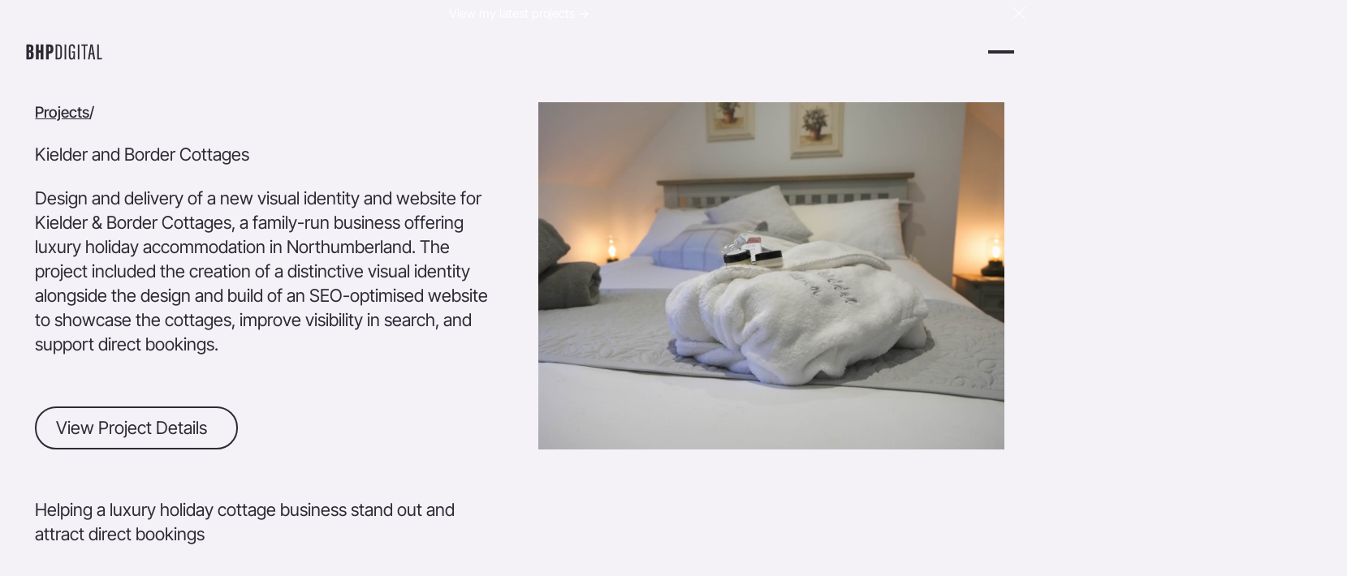

--- FILE ---
content_type: text/html
request_url: https://www.bhpdigital.co.uk/projects/kielder-and-border-cottages
body_size: 17804
content:
<!DOCTYPE html><!-- Last Published: Fri Dec 19 2025 09:15:02 GMT+0000 (Coordinated Universal Time) --><html data-wf-domain="www.bhpdigital.co.uk" data-wf-page="69208e60cb3d0aba09dda72f" data-wf-site="68fcb31d0a1722c9118c21d3" lang="en" data-wf-collection="69208e60cb3d0aba09dda71c" data-wf-item-slug="kielder-and-border-cottages"><head><meta charset="utf-8"/><title>Project: Kielder and Border Cottages  | BHP Digital</title><meta content="Find out more about my recent digital marketing projects" name="description"/><meta content="Project: Kielder and Border Cottages  | BHP Digital" property="og:title"/><meta content="Find out more about my recent digital marketing projects" property="og:description"/><meta content="Project: Kielder and Border Cottages  | BHP Digital" property="twitter:title"/><meta content="Find out more about my recent digital marketing projects" property="twitter:description"/><meta property="og:type" content="website"/><meta content="summary_large_image" name="twitter:card"/><meta content="width=device-width, initial-scale=1" name="viewport"/><link href="https://cdn.prod.website-files.com/68fcb31d0a1722c9118c21d3/css/bhp-digital-lumos.webflow.shared.bc1906f39.min.css" rel="stylesheet" type="text/css"/><link href="https://cdn.prod.website-files.com/68fcb31d0a1722c9118c21d3/css/bhp-digital-lumos.webflow.69208e60cb3d0aba09dda72f-22cd3fc54.min.css" rel="stylesheet" type="text/css"/><script type="text/javascript">!function(o,c){var n=c.documentElement,t=" w-mod-";n.className+=t+"js",("ontouchstart"in o||o.DocumentTouch&&c instanceof DocumentTouch)&&(n.className+=t+"touch")}(window,document);</script><link href="https://cdn.prod.website-files.com/68fcb31d0a1722c9118c21d3/6927182290dd8d543b4f21f9_favicon.png" rel="shortcut icon" type="image/x-icon"/><link href="https://cdn.prod.website-files.com/68fcb31d0a1722c9118c21d3/6927188cdb5b127b5b9c9819_webclip.png" rel="apple-touch-icon"/><link href="https://www.bhpdigital.co.uk/projects/kielder-and-border-cottages" rel="canonical"/></head><body><div class="page_wrap"><div class="u-position-fixed"><div class="w-embed"><style>
::before, ::after {
	box-sizing: border-box;
}
.w-embed:before, .w-embed:after,
.w-richtext:before, .w-richtext:after {
	content: unset;
}
html {
	background-color: var(--_theme---background);
}
button {
	background-color: unset;
	padding: unset;
	text-align: inherit;
}
button:not(:disabled) {
	cursor: pointer;
}
video {
	width: 100%;
	object-fit: cover;
}
/* remove padding of empty element */
.wf-empty {
	padding: 0;
}
svg {
	max-width: 100%;
}
@media (prefers-color-scheme: light) {
	option { color: black; }
}
img::selection {
	background: transparent;
}
/* Typography */
body {
	font-smoothing: antialiased;
	-webkit-font-smoothing: antialiased;
}
/* Clear Defaults */
a:not([class]) {
	text-decoration: underline;
}
h1,h2,h3,h4,h5,h6,p,blockquote,label {
	font-family: inherit;
	font-size: inherit;
	font-weight: inherit;
	line-height: inherit;
	letter-spacing: inherit;
	text-transform: inherit;
	text-wrap: inherit;
	margin-top: 0;
	margin-bottom: 0;
}
select:has(option[value=""]:checked) {
	color: color-mix(in lab, currentcolor 60%, transparent)
}
/* Selection Color */
::selection {
	background-color: var(--_theme---selection--background);
	color: var(--_theme---selection--text);
}
/* Margin Trim */
:is(.u-margin-trim,.u-rich-text,.u-content-wrapper,[class*="u-container"],[class*="u-layout-column"]) > :not(:not(.w-condition-invisible,.u-cover-absolute,.u-ignore-trim) ~ :not(.w-condition-invisible,.u-cover-absolute,.u-ignore-trim)),
:is(.u-margin-trim,.u-rich-text,.u-content-wrapper,[class*="u-container"],[class*="u-layout-column"]) > :not(:not(.w-condition-invisible,.u-cover-absolute,.u-ignore-trim) ~ :not(.w-condition-invisible,.u-cover-absolute,.u-ignore-trim)).u-display-contents > :first-child {
	margin-top: 0;
}
:is(.u-margin-trim,.u-rich-text,.u-content-wrapper,[class*="u-container"],[class*="u-layout-column"]) > :not(:has(~ :not(.w-condition-invisible,.u-cover-absolute,.u-ignore-trim))),
:is(.u-margin-trim,.u-rich-text,.u-content-wrapper,[class*="u-container"],[class*="u-layout-column"]) > :not(:has(~ :not(.w-condition-invisible,.u-cover-absolute,.u-ignore-trim))).u-display-contents > :last-child {
	margin-bottom: 0;
}
/* Line Height Trim */
:not(.u-text-trim-off) > :is(h1,h2,h3,h4,h5,h6,p):not(.u-text-trim-off,:has([class*="u-text-style-"]))::before,
[class*="u-text-style-"]:not(.u-text-trim-off,:has(h1,h2,h3,h4,h5,h6,p))::before {
	content: "";
	display: table;
	margin-bottom: calc(-0.5lh + var(--_text-style---trim-top));
}
:not(.u-text-trim-off) > :is(h1,h2,h3,h4,h5,h6,p):not(.u-text-trim-off,:has([class*="u-text-style-"]))::after,
[class*="u-text-style-"]:not(.u-text-trim-off,:has(h1,h2,h3,h4,h5,h6,p))::after {
	content: "";
	display: table;
	margin-bottom: calc(-0.5lh + var(--_text-style---trim-bottom));
}
/* Rich Text Links */
.w-richtext a {
	position: relative;
	z-index: 4;
}
/* Line Clamp */
[class*="u-line-clamp"]:not(.w-richtext),
[class*="u-line-clamp"].w-richtext > * {
	display: -webkit-box;
	-webkit-line-clamp: 1;
	-webkit-box-orient: vertical;
	overflow: hidden;
}
[class*="u-line-clamp"].w-richtext > :not(:first-child) { display: none; }
.u-line-clamp-2:not(.w-richtext), .u-line-clamp-2.w-richtext > * { -webkit-line-clamp: 2; }
.u-line-clamp-3:not(.w-richtext), .u-line-clamp-3.w-richtext > * { -webkit-line-clamp: 3; }
.u-line-clamp-4:not(.w-richtext), .u-line-clamp-4.w-richtext > * { -webkit-line-clamp: 4; }
/* Text Max Width */
.u-text > * {
	width: 100%;
	max-width: inherit !important;
  margin-inline: 0 !important;
	margin-top: 0 !important;
}
/* Background Slot Children */
.u-background-slot > * {
	position: absolute;
  top: 0;
  left: 0;
  width: 100%;
  height: 100%;
  aspect-ratio: unset !important;
}
/* Hide */
.u-hide-if-empty:empty,
.u-hide-if-empty:has(> *):not(:has(> :not(.w-condition-invisible))),
.u-hide-if-empty-cms:not(:has(.w-dyn-item)),
[class*="u-layout-column"]:empty {
	display: none !important;
}
/* Focus State */
a, button, :where([tabindex]), input {
	outline-offset: var(--focus--offset-outer);
}
a:focus-visible,
button:focus-visible,
[tabindex]:focus-visible,
input:focus-visible {
	outline-color: var(--_theme---text);
	outline-width: var(--focus--width);
	outline-style: solid;
}
/* Disabled */
[data-button]:has(button:disabled) {
	opacity: 0.5;
  pointer-events: none;
}
/* Global / Clickable Component */
.wf-design-mode .clickable_wrap { z-index: 0; }
.clickable_wrap a[href="#"] { display: none; }
.clickable_wrap a[href="#"] ~ button { display: block; }
/* Number Attributes */
[data-number="-1"]{--number: initial;}[data-number="0"]{--number: 0;}[data-number="1"]{--number:1}[data-number="2"]{--number:2}[data-number="3"]{--number:3}[data-number="4"]{--number:4}[data-number="5"]{--number:5}[data-number="6"]{--number:6}[data-number="7"]{--number:7}[data-number="8"]{--number:8}[data-number="9"]{--number:9}
[data-number="10"]{--number:10}[data-number="11"]{--number:11}[data-number="12"]{--number:12}[data-number="13"]{--number:13}[data-number="14"]{--number:14}[data-number="15"]{--number:15}[data-number="16"]{--number:16}[data-number="17"]{--number:17}[data-number="18"]{--number:18}[data-number="19"]{--number:19}
[data-number="20"]{--number:20}[data-number="21"]{--number:21}[data-number="22"]{--number:22}[data-number="23"]{--number:23}[data-number="24"]{--number:24}[data-number="25"]{--number:25}[data-number="26"]{--number:26}[data-number="27"]{--number:27}[data-number="28"]{--number:28}[data-number="29"]{--number:29}
[data-number="30"]{--number:30}[data-number="31"]{--number:31}[data-number="32"]{--number:32}[data-number="33"]{--number:33}[data-number="34"]{--number:34}[data-number="35"]{--number:35}[data-number="36"]{--number:36}[data-number="37"]{--number:37}[data-number="38"]{--number:38}[data-number="39"]{--number:39}
[data-number="40"]{--number:40}[data-number="41"]{--number:41}[data-number="42"]{--number:42}[data-number="43"]{--number:43}[data-number="44"]{--number:44}[data-number="45"]{--number:45}[data-number="46"]{--number:46}[data-number="47"]{--number:47}[data-number="48"]{--number:48}[data-number="49"]{--number:49}
[data-number="50"]{--number:50}[data-number="51"]{--number:51}[data-number="52"]{--number:52}[data-number="53"]{--number:53}[data-number="54"]{--number:54}[data-number="55"]{--number:55}[data-number="56"]{--number:56}[data-number="57"]{--number:57}[data-number="58"]{--number:58}[data-number="59"]{--number:59}
[data-number="60"]{--number:60}[data-number="61"]{--number:61}[data-number="62"]{--number:62}[data-number="63"]{--number:63}[data-number="64"]{--number:64}[data-number="65"]{--number:65}[data-number="66"]{--number:66}[data-number="67"]{--number:67}[data-number="68"]{--number:68}[data-number="69"]{--number:69}
[data-number="70"]{--number:70}[data-number="71"]{--number:71}[data-number="72"]{--number:72}[data-number="73"]{--number:73}[data-number="74"]{--number:74}[data-number="75"]{--number:75}[data-number="76"]{--number:76}[data-number="77"]{--number:77}[data-number="78"]{--number:78}[data-number="79"]{--number:79}
[data-number="80"]{--number:80}[data-number="81"]{--number:81}[data-number="82"]{--number:82}[data-number="83"]{--number:83}[data-number="84"]{--number:84}[data-number="85"]{--number:85}[data-number="86"]{--number:86}[data-number="87"]{--number:87}[data-number="88"]{--number:88}[data-number="89"]{--number:89}
[data-number="90"]{--number:90}[data-number="91"]{--number:91}[data-number="92"]{--number:92}[data-number="93"]{--number:93}[data-number="94"]{--number:94}[data-number="95"]{--number:95}[data-number="96"]{--number:96}[data-number="97"]{--number:97}[data-number="98"]{--number:98}[data-number="99"]{--number:99}[data-number="100"]{--number:100}
/* State Manager */
[data-state] { --_state---true: 1; --_state---false: 0; }
.is-active,
[data-state~="checked"]:is(:checked, :has(:checked)),
[data-state~="current"]:is(.w--current, :has(.w--current)),
[data-state~="open"]:is(.w--open, :has(.w--open)),
[data-state~="pressed"]:is([aria-pressed="true"], :has([aria-pressed="true"])),
[data-state~="expanded"]:is([aria-expanded="true"], :has([aria-expanded="true"])),
[data-state~="external"]:is([target="_blank"], :has([target="_blank"])) { 
	--_state---true: 0; --_state---false: 1;
}
.wf-design-mode [data-trigger~="preview"],
[data-trigger~="focus"]:is(:focus-visible, :has(:focus-visible)),
[data-trigger~="group"]:has([data-trigger~="focus-other"]:focus-visible, [data-trigger~="focus-other"] :focus-visible)
  [data-trigger~="focus-other"]:not(:focus-visible, :has(:focus-visible)) {
	--_trigger---on: 0; --_trigger---off: 1;
}
@media (hover: hover) {
	[data-trigger~="hover"]:hover,
  [data-trigger~="hover-if-clickable"]:has(.clickable_wrap:not(.w-condition-invisible)):hover,
	[data-trigger~="group"]:has([data-trigger~="hover-other"]:hover) [data-trigger~="hover-other"]:not(:hover) { 
		--_trigger---on: 0; --_trigger---off: 1;
	}
	[data-trigger~="hover-other"]:hover { --_trigger---on: 1 !important; --_trigger---off: 0 !important; }
}
@media (hover: none) {
  [data-trigger~="mobile"] { --_trigger---on: 0; --_trigger---off: 1; }
}
/* Slot Styler */
[data-slot] > .w-dyn-list,
[data-slot] > .w-dyn-list > *,
[data-slot] > .w-dyn-list > * > *,
[data-slot] > .u-display-contents > .w-dyn-list,
[data-slot] > .u-display-contents > .w-dyn-list > *,
[data-slot] > .u-display-contents > .w-dyn-list > * > *,
[data-slot] > .u-display-contents > .u-display-contents > .w-dyn-list,
[data-slot] > .u-display-contents > .u-display-contents > .w-dyn-list > *,
[data-slot] > .u-display-contents > .u-display-contents > .w-dyn-list > * > * {
  display: contents;
}
/* Layout Slot */
.u-layout-column-2:has(> :not(.u-image-wrapper,.u-video,.u-iframe-wapper,.u-overlay)) {
	aspect-ratio: auto;
  border-radius: 0;
  overflow: visible;
}
/* Responsive Styles */
[data-large-columns="1"] { display: flex; }
[data-large-columns="2"] { display: grid; --_column-count---value: 2; }
[data-large-columns="3"] { display: grid; --_column-count---value: 3; }
[data-large-columns="4"] { display: grid; --_column-count---value: 4; }
[data-large-columns="5"] { display: grid; --_column-count---value: 5; }
[data-large-columns="6"] { display: grid; --_column-count---value: 6; }
[data-large-columns="7"] { display: grid; --_column-count---value: 7; }
[data-large-columns="8"] { display: grid; --_column-count---value: 8; }
[data-large-columns="9"] { display: grid; --_column-count---value: 9; }
[data-large-columns="10"] { display: grid; --_column-count---value: 10; }
[data-large-columns="11"] { display: grid; --_column-count---value: 11; }
[data-large-columns="12"] { display: grid; --_column-count---value: 12; }
.slider_offset { --slide-count: var(--lg); --lg: 3; --md: var(--lg); --sm: var(--md); --xs: var(--sm); }
@container (width < 50em) {
  * {
    --_responsive---large: 0;
    --_responsive---medium: 1;
    --flex-medium: flex;
    --none-medium: none;
    --column-medium: column;
    --row-medium: row;
    --start-medium: start;
    --center-medium: center;
    --end-medium: end;
    --relative-medium: relative;
  }
  :not([data-wf--grid--variant*="auto"]) > [data-medium-columns="1"] { display: flex; }
  :not([data-wf--grid--variant*="auto"]) > [data-medium-columns="2"] { display: grid; --_column-count---value: 2; }
  :not([data-wf--grid--variant*="auto"]) > [data-medium-columns="3"] { display: grid; --_column-count---value: 3; }
  :not([data-wf--grid--variant*="auto"]) > [data-medium-columns="4"] { display: grid; --_column-count---value: 4; }
  :not([data-wf--grid--variant*="auto"]) > [data-medium-columns="5"] { display: grid; --_column-count---value: 5; }
  :not([data-wf--grid--variant*="auto"]) > [data-medium-columns="6"] { display: grid; --_column-count---value: 6; }
  :not([data-wf--grid--variant*="auto"]) > [data-medium-columns="7"] { display: grid; --_column-count---value: 7; }
  :not([data-wf--grid--variant*="auto"]) > [data-medium-columns="8"] { display: grid; --_column-count---value: 8; }
  :not([data-wf--grid--variant*="auto"]) > [data-medium-columns="9"] { display: grid; --_column-count---value: 9; }
  :not([data-wf--grid--variant*="auto"]) > [data-medium-columns="10"] { display: grid; --_column-count---value: 10; }
  :not([data-wf--grid--variant*="auto"]) > [data-medium-columns="11"] { display: grid; --_column-count---value: 11; }
  :not([data-wf--grid--variant*="auto"]) > [data-medium-columns="12"] { display: grid; --_column-count---value: 12; }
	.u-order-first-medium { order: -1; }
	.u-order-auto-medium { order: 0; }
	.u-order-last-medium { order: 1; }
	.u-display-contents-medium { display: contents; }
	.u-display-block-medium { display: block; }
	.u-display-grid-medium { display: grid; }
	.u-display-flex-medium { display: flex; }
	.u-display-none-medium { display: none; }
	.u-all-unset-medium { all: unset; }
	.slider_offset { --slide-count: var(--md); }
}
@container (width < 35em) {
  * {
    --_responsive---medium: 0;
    --_responsive---small: 1;
    --flex-small: flex;
    --none-small: none;
    --column-small: column;
    --row-small: row;
    --start-small: start;
    --center-small: center;
    --end-small: end;
		--relative-small: relative;
  }
  :not([data-wf--grid--variant*="auto"]) > [data-small-columns="1"] { display: flex; }
  :not([data-wf--grid--variant*="auto"]) > [data-small-columns="2"] { display: grid; --_column-count---value: 2; }
  :not([data-wf--grid--variant*="auto"]) > [data-small-columns="3"] { display: grid; --_column-count---value: 3; }
  :not([data-wf--grid--variant*="auto"]) > [data-small-columns="4"] { display: grid; --_column-count---value: 4; }
  :not([data-wf--grid--variant*="auto"]) > [data-small-columns="5"] { display: grid; --_column-count---value: 5; }
  :not([data-wf--grid--variant*="auto"]) > [data-small-columns="6"] { display: grid; --_column-count---value: 6; }
  :not([data-wf--grid--variant*="auto"]) > [data-small-columns="7"] { display: grid; --_column-count---value: 7; }
  :not([data-wf--grid--variant*="auto"]) > [data-small-columns="8"] { display: grid; --_column-count---value: 8; }
  :not([data-wf--grid--variant*="auto"]) > [data-small-columns="9"] { display: grid; --_column-count---value: 9; }
  :not([data-wf--grid--variant*="auto"]) > [data-small-columns="10"] { display: grid; --_column-count---value: 10; }
  :not([data-wf--grid--variant*="auto"]) > [data-small-columns="11"] { display: grid; --_column-count---value: 11; }
  :not([data-wf--grid--variant*="auto"]) > [data-small-columns="12"] { display: grid; --_column-count---value: 12; }
	.u-order-first-small { order: -1; }
	.u-order-auto-small { order: 0; }
	.u-order-last-small { order: 1; }
	.u-display-contents-small { display: contents; }
	.u-display-block-small { display: block; }
	.u-display-grid-small { display: grid; }
	.u-display-flex-small { display: flex; }
	.u-display-none-small { display: none; }
	.u-all-unset-small { all: unset; }
	.slider_offset { --slide-count: var(--sm); }
}
@container (width < 20em) {
  * {
    --_responsive---small: 0;
    --_responsive---xsmall: 1;
    --flex-xsmall: flex;
    --none-xsmall: none;
    --column-xsmall: column;
    --row-xsmall: row;
    --start-xsmall: start;
    --center-xsmall: center;
    --end-xsmall: end;
		--relative-xsmall: relative;
  }
  :not([data-wf--grid--variant*="auto"]) > [data-xsmall-columns="1"] { display: flex; }
  :not([data-wf--grid--variant*="auto"]) > [data-xsmall-columns="2"] { display: grid; --_column-count---value: 2; }
  :not([data-wf--grid--variant*="auto"]) > [data-xsmall-columns="3"] { display: grid; --_column-count---value: 3; }
  :not([data-wf--grid--variant*="auto"]) > [data-xsmall-columns="4"] { display: grid; --_column-count---value: 4; }
  :not([data-wf--grid--variant*="auto"]) > [data-xsmall-columns="5"] { display: grid; --_column-count---value: 5; }
  :not([data-wf--grid--variant*="auto"]) > [data-xsmall-columns="6"] { display: grid; --_column-count---value: 6; }
  :not([data-wf--grid--variant*="auto"]) > [data-xsmall-columns="7"] { display: grid; --_column-count---value: 7; }
  :not([data-wf--grid--variant*="auto"]) > [data-xsmall-columns="8"] { display: grid; --_column-count---value: 8; }
  :not([data-wf--grid--variant*="auto"]) > [data-xsmall-columns="9"] { display: grid; --_column-count---value: 9; }
  :not([data-wf--grid--variant*="auto"]) > [data-xsmall-columns="10"] { display: grid; --_column-count---value: 10; }
  :not([data-wf--grid--variant*="auto"]) > [data-xsmall-columns="11"] { display: grid; --_column-count---value: 11; }
  :not([data-wf--grid--variant*="auto"]) > [data-xsmall-columns="12"] { display: grid; --_column-count---value: 12; }
	.u-order-first-xsmall { order: -1; }
	.u-order-auto-xsmall { order: 0; }
	.u-order-last-xsmall { order: 1; }
	.u-display-contents-xsmall { display: contents; }
	.u-display-block-xsmall { display: block; }
	.u-display-grid-xsmall { display: grid; }
	.u-display-flex-xsmall { display: flex; }
	.u-display-none-xsmall { display: none; }
	.u-all-unset-xsmall { all: unset; }
	.slider_offset { --slide-count: var(--xs); }
}
</style></div></div><div data-wf--nav--nav-position="overlap" class="nav_component w-variant-dd866659-1d7d-6447-6461-66ca86ca367f"><div class="u-embed-css w-embed"><style>
body:has(.nav_component .w-nav-button.w--open):not(:has(.nav_desktop_wrap:not(.w-condition-invisible))) { overflow: hidden; }
/* on smaller screens */
@media (width < 65em) {
	/* disable scroll when mobile menu is open */
	body:has(.nav_component .w-nav-button.w--open) { overflow: hidden; }
}
/* on larger screens */
@container (min-width: 65em) {
	/* show desktop nav & dropdown backdrop */
	.nav_desktop_wrap, .nav_dropdown_backdrop { display: block; }
	/* hide mobile nav & mobile menu backdrop */
	.nav_desktop_wrap:not(.w-condition-invisible) ~ .nav_mobile_wrap, .nav_desktop_wrap:not(.w-condition-invisible) ~ .nav_menu_backdrop { display: none; }
}
/* dropdown list: initial state */
html:not(.wf-design-mode) .nav_dropdown_component > .w-dropdown-list {
	/* removes display none to enable css transitions */
	display: grid !important;
	grid-template-columns: minmax(0, 1fr);
	/* sets list to 0 height by default */
	grid-template-rows: 0fr;
	transition: grid-template-rows var(--nav--dropdown-close-duration);
	/* makes list content not focusable when closed */
	visibility: hidden;
	opacity: 0;
}
/* makes list content focusable when opened */
html:not(.wf-design-mode) .nav_dropdown_component > .w-dropdown-list.w--open {
	visibility: visible;
	opacity: 1;
}
/* sets list child to overflow hidden to enable css height transition */
.nav_dropdown_component > .w-dropdown-list > * {
	overflow: hidden;
}
/* set open state of dropdown list */
.nav_dropdown_component:has(> .w-dropdown-toggle[aria-expanded="true"]) > .w-dropdown-list {
	--nav--dropdown-close-duration: var(--nav--dropdown-open-duration);
	grid-template-rows: 1fr;
}
/* on desktop, delay dropdown opening if another dropdown is open */
.nav_desktop_wrap:has(.nav_dropdown_component > .w-dropdown-toggle.w--open[aria-expanded="false"]) .nav_dropdown_component:has(> .w--open[aria-expanded="true"]) > .w-dropdown-list {
	transition-delay: var(--nav--dropdown-close-duration);
}
/* reveal dropdown backdrop when dropdown open */
.nav_dropdown_backdrop {
	transition: opacity var(--nav--dropdown-close-duration);
}
body:has(.nav_dropdown_component > [aria-expanded="true"]) .nav_dropdown_backdrop {
	opacity: 1;
}
/* reveal mobile menu backdrop on menu open */
.nav_menu_backdrop {
	transition: opacity var(--nav--menu-close-duration);
}
.nav_component:has(.w-nav-button.w--open) .nav_menu_backdrop {
	opacity: 1;
}
/* menu animations */
@keyframes menuOpen {
 from { clip-path: polygon(0 0, 100% 0, 100% 0, 0 0); }
 to { clip-path: polygon(0 0, 100% 0, 100% 100%, 0 100%); }
}
@keyframes menuClose {
 from { clip-path: polygon(0 0, 100% 0, 100% 100%, 0 100%); }
 to { clip-path: polygon(0 0, 100% 0, 100% 0, 0 0); }
}
/* menu open */
.nav_component:has(.w-nav-button.w--open) .w-nav-menu {
	animation: menuOpen var(--nav--menu-open-duration) ease-in-out forwards;
}
/* menu close */
.nav_component:has(.w-nav-button:not(.w--open)) .w-nav-menu {
	animation: menuClose var(--nav--menu-close-duration) ease-in-out forwards;
}
/* position overflow to top of screen */
.nav_component .w-nav-overlay {
 top: 0;
 min-height: 100vh;
}
/* open dropdown on mobile */
.nav_mobile_wrap [data-open-on-mobile] > .w-dropdown-toggle {
	display: none;
}
.nav_mobile_wrap [data-open-on-mobile] > .w-dropdown-list {
	visibility: visible !important;
	opacity: 1 !important;
	display: block !important;
	grid-template-rows: 1fr !important;
}
/* nav banner */
html:has(.nav_banner_wrap:not(.w-condition-invisible)):not(.hide-nav-banner) {
	--nav--height-total: calc(var(--nav--banner-height) + var(--nav--height));
}
.hide-nav-banner .nav_banner_wrap {
	display: none;
}
.wf-design-mode .nav_mobile_menu_wrap {
	width: 100%;
}

</style></div><a href="#main" class="nav_skip_wrap w-inline-block"><div class="nav_skip_text u-text-style-small">Skip to main content</div></a><div class="nav_2_banner_wrap"><div class="nav_2_banner_embed w-embed w-script"><script>
if (sessionStorage.getItem("hide-nav-banner") === "true") {
 document.documentElement.classList.add("hide-nav-banner");
}
document.addEventListener("DOMContentLoaded", function () {
 document.querySelectorAll(".nav_2_banner_close_wrap").forEach((button) => {
 button.addEventListener("click", function () {
 sessionStorage.setItem("hide-nav-banner", "true");
 document.documentElement.classList.add("hide-nav-banner");
 });
 });
 document.querySelectorAll(".nav_2_skip_wrap").forEach(function (link) {
 const target = document.querySelector("main");
 if (!target) return;
 link.addEventListener("click", function () {
 target.setAttribute("tabindex", "-1");
 target.focus();
 });
 });
});
</script></div><div class="nav_2_banner_contain"><a href="/projects" class="nav_2_banner_link w-inline-block"><div class="nav_2_banner_text u-line-clamp-1">View my latest projects -&gt;</div></a><button role="button" class="nav_2_banner_close_wrap"><svg xmlns="http://www.w3.org/2000/svg" width="100%" viewBox="0 0 20 19" fill="none" aria-hidden="true" class="nav_2_banner_close_svg"><path d="M1.51471 1.01465L18.4853 17.9852" stroke="currentColor" stroke-width="var(--nav_2--icon-thickness)" vector-effect="non-scaling-stroke"></path><path d="M1.51471 17.9851L18.4853 1.01454" stroke="currentColor" stroke-width="var(--nav_2--icon-thickness)" vector-effect="non-scaling-stroke"></path></svg><div class="nav_2_screen-reader-text">Close Announcement Banner</div></button></div></div><header class="nav_desktop_wrap"><div class="nav_desktop_contain w-variant-dd866659-1d7d-6447-6461-66ca86ca367f"><div class="nav_desktop_layout"><a aria-label="Home Page" href="/" class="nav_desktop_logo w-inline-block"><div STYLE="" class="u-max-width-full"><svg xmlns="http://www.w3.org/2000/svg" id="Layer_1" x="0px" y="0px" viewBox="0 0 473 96" STYLE="enable-background:new 0 0 473 96;" width="100%" fill="currentcolor" class="u-color-logo"><style type="text/css"><tspan> .st0{fill:#fffce1;} </tspan></style><g><path class="st0" d="M7.1,3.9H28c15,0,22.2,6.5,22.2,20.1v3.4c0,12.1-4.5,15.8-8.6,17.3c4,1.7,10.1,5,10.1,17.4v7   c0,15.4-6.5,23-22.6,23h-22C7.1,92.1,7.1,3.9,7.1,3.9z M26.3,38.6c5.7,0,7.7-1.9,7.7-8.6v-4.5c0-5.7-1.9-8.2-7.3-8.2h-3.2v21.3   H26.3z M23.5,79h3.4c6.1,0,7.5-2.8,7.5-9.4v-8.1c0-6.9-1.7-9.8-8.6-9.8h-2.4V79H23.5z"></path><path class="st0" d="M65.3,3.9h17v34h11.1v-34h17.1v88.3H93.4V52.9H82.3v39.3h-17V3.9z"></path><path class="st0" d="M126.4,3.9H149c14.7,0,22,7.7,22,23.3v5.4c0,15.5-5.8,24.9-22.6,24.9h-5v34.7h-17   C126.4,92.2,126.4,3.9,126.4,3.9z M143.3,43.8h2.8c6.5,0,7.8-3.7,7.8-11v-6.1c0-5.7-1.3-9.4-7-9.4h-3.6V43.8z"></path><path class="st0" d="M185.2,3.8h16.2c19.1,0,21.5,11.8,21.5,25.8v35c0,13.6-2.1,27.7-22.1,27.7h-15.5L185.2,3.8L185.2,3.8z    M194.7,84h5.3c10.7,0,13.2-6,13.2-17.6V28.5c0-10.2-1.9-16.6-13.2-16.6h-5.3V84z"></path><path class="st0" d="M248.8,3.8v88.5h-9.5V3.8H248.8z"></path><path class="st0" d="M302.4,92.2H295c-0.3-1.5-0.5-5.7-0.7-7.7c-2.1,6.6-7.2,8.9-13,8.9c-12.2,0-16.3-9-16.3-23.2V26   c0-14.6,6-23.4,18.9-23.4c15.5,0,18.3,10.9,18.3,22.1V27h-9.4v-2.4c0-6.2-0.8-13.4-8.9-13.4c-6.2,0-9.3,3.8-9.3,13.9v45.7   c0,8.6,2.3,14.2,8.7,14.2c8.1,0,9.5-7.4,9.5-18.7V52.1h-9.9v-8.2h19.3v48.3H302.4z"></path><path class="st0" d="M329.1,3.8v88.5h-9.5V3.8H329.1z"></path><path class="st0" d="M355.5,12.5h-14.3V3.8h38v8.7h-14.3v79.7h-9.4L355.5,12.5L355.5,12.5z"></path><path class="st0" d="M395.1,64l-4.2,28.2h-9.5L396,3.7h13.4l15.2,88.5h-9.9L410.1,64H395.1z M408.9,55.3   c-3.2-19.5-5.3-34.4-6.2-42.8h-0.4c-0.3,6.8-3.4,26.6-5.8,42.8H408.9z"></path><path class="st0" d="M437.2,3.8h9.5v80h22.2l-4.7,8.5h-27.1V3.8H437.2z"></path></g></svg></div></a><nav aria-label="Main" data-wf--menu--variant="desktop" class="nav_links_component w-variant-23049969-09ac-2789-520b-3c6ae895bbc6"><ul role="list" class="nav_links_wrap w-variant-23049969-09ac-2789-520b-3c6ae895bbc6 w-list-unstyled"><li class="nav_links_item w-variant-23049969-09ac-2789-520b-3c6ae895bbc6"><div data-delay="400" data-hover="true" class="nav_dropdown_component w-dropdown"><div data-state="expanded" class="nav_links_link w-variant-23049969-09ac-2789-520b-3c6ae895bbc6 w-dropdown-toggle"><div class="nav_links_text">Services</div><div class="nav_links_svg"><svg data-wf--icon-arrow--direction="bottom" viewBox="0 0 66 70" fill="none" width="100%" height="100%" aria-hidden="true" class="u-svg w-variant-caa8b8e9-e8ec-6eb3-4526-30f19f7326f5"><path d="M17 2L50 34.9999L17 68" class="u-path"></path></svg></div></div><nav class="nav_dropdown_main_wrap w-variant-23049969-09ac-2789-520b-3c6ae895bbc6 w-dropdown-list"><div class="nav_dropdown_main_content"><div data-lenis-prevent="" class="nav_dropdown_main_scroll w-variant-23049969-09ac-2789-520b-3c6ae895bbc6"><ul role="list" class="nav_dropdown_list"><li class="nav_dropdown_item w-variant-23049969-09ac-2789-520b-3c6ae895bbc6"><a href="/services" class="nav_dropdown_link w-variant-23049969-09ac-2789-520b-3c6ae895bbc6 w-inline-block"><div class="nav_dropdown_text">Overview</div></a></li><li class="nav_dropdown_item w-variant-23049969-09ac-2789-520b-3c6ae895bbc6"><a href="/video-production" class="nav_dropdown_link w-variant-23049969-09ac-2789-520b-3c6ae895bbc6 w-inline-block"><div class="nav_dropdown_text">Video Production</div></a></li><li class="nav_dropdown_item w-variant-23049969-09ac-2789-520b-3c6ae895bbc6"><a href="/web-design" class="nav_dropdown_link w-variant-23049969-09ac-2789-520b-3c6ae895bbc6 w-inline-block"><div class="nav_dropdown_text">Website Design</div></a></li><li class="nav_dropdown_item w-variant-23049969-09ac-2789-520b-3c6ae895bbc6"><a href="/seo-agency" class="nav_dropdown_link w-variant-23049969-09ac-2789-520b-3c6ae895bbc6 w-inline-block"><div class="nav_dropdown_text">SEO</div></a></li><li class="nav_dropdown_item w-variant-23049969-09ac-2789-520b-3c6ae895bbc6"><a href="/digital-marketing" class="nav_dropdown_link w-variant-23049969-09ac-2789-520b-3c6ae895bbc6 w-inline-block"><div class="nav_dropdown_text">Digital Marketing</div></a></li></ul></div></div></nav></div></li><li class="nav_links_item w-variant-23049969-09ac-2789-520b-3c6ae895bbc6"><a href="/projects" class="nav_links_link w-variant-23049969-09ac-2789-520b-3c6ae895bbc6 w-inline-block"><div class="nav_links_text">Projects</div></a></li><li class="nav_links_item w-variant-23049969-09ac-2789-520b-3c6ae895bbc6"><a href="/reviews" class="nav_links_link w-variant-23049969-09ac-2789-520b-3c6ae895bbc6 w-inline-block"><div class="nav_links_text">Reviews</div></a></li><li class="nav_links_item w-variant-23049969-09ac-2789-520b-3c6ae895bbc6"><a href="/about" class="nav_links_link w-variant-23049969-09ac-2789-520b-3c6ae895bbc6 w-inline-block"><div class="nav_links_text">About</div></a></li></ul><ul role="list" class="nav_actions_wrap w-variant-23049969-09ac-2789-520b-3c6ae895bbc6 w-list-unstyled"><li class="nav_buttons_item"><div data-wf--button-main--variant="primary" class="button_main_wrap" data-button=" " data-trigger="hover focus"><div class="clickable_wrap u-cover-absolute"><a target="" href="/contact" class="clickable_link w-inline-block"><span class="clickable_text u-sr-only">Contact</span></a><button type="button" class="clickable_btn"><span class="clickable_text u-sr-only">Contact</span></button></div><div class="button_main_element"><div aria-hidden="true" class="button_main_text u-text-style-main u-weight-medium">Contact</div><div class="button_main_icon u-hide-if-empty"></div><div class="button_main_line"></div></div></div></li></ul></nav></div></div></header><div data-animation="default" data-collapse="all" data-duration="400" data-easing="ease" data-easing2="ease" role="banner" class="nav_mobile_wrap w-nav"><div class="nav_mobile_contain"><div class="nav_mobile_layout w-variant-dd866659-1d7d-6447-6461-66ca86ca367f"><a aria-label="Home Page" href="/" class="nav_mobile_logo w-inline-block"><div STYLE="" class="u-max-width-full"><svg xmlns="http://www.w3.org/2000/svg" id="Layer_1" x="0px" y="0px" viewBox="0 0 473 96" STYLE="enable-background:new 0 0 473 96;" width="100%" fill="currentcolor" class="u-color-logo"><style type="text/css"><tspan> .st0{fill:#fffce1;} </tspan></style><g><path class="st0" d="M7.1,3.9H28c15,0,22.2,6.5,22.2,20.1v3.4c0,12.1-4.5,15.8-8.6,17.3c4,1.7,10.1,5,10.1,17.4v7   c0,15.4-6.5,23-22.6,23h-22C7.1,92.1,7.1,3.9,7.1,3.9z M26.3,38.6c5.7,0,7.7-1.9,7.7-8.6v-4.5c0-5.7-1.9-8.2-7.3-8.2h-3.2v21.3   H26.3z M23.5,79h3.4c6.1,0,7.5-2.8,7.5-9.4v-8.1c0-6.9-1.7-9.8-8.6-9.8h-2.4V79H23.5z"></path><path class="st0" d="M65.3,3.9h17v34h11.1v-34h17.1v88.3H93.4V52.9H82.3v39.3h-17V3.9z"></path><path class="st0" d="M126.4,3.9H149c14.7,0,22,7.7,22,23.3v5.4c0,15.5-5.8,24.9-22.6,24.9h-5v34.7h-17   C126.4,92.2,126.4,3.9,126.4,3.9z M143.3,43.8h2.8c6.5,0,7.8-3.7,7.8-11v-6.1c0-5.7-1.3-9.4-7-9.4h-3.6V43.8z"></path><path class="st0" d="M185.2,3.8h16.2c19.1,0,21.5,11.8,21.5,25.8v35c0,13.6-2.1,27.7-22.1,27.7h-15.5L185.2,3.8L185.2,3.8z    M194.7,84h5.3c10.7,0,13.2-6,13.2-17.6V28.5c0-10.2-1.9-16.6-13.2-16.6h-5.3V84z"></path><path class="st0" d="M248.8,3.8v88.5h-9.5V3.8H248.8z"></path><path class="st0" d="M302.4,92.2H295c-0.3-1.5-0.5-5.7-0.7-7.7c-2.1,6.6-7.2,8.9-13,8.9c-12.2,0-16.3-9-16.3-23.2V26   c0-14.6,6-23.4,18.9-23.4c15.5,0,18.3,10.9,18.3,22.1V27h-9.4v-2.4c0-6.2-0.8-13.4-8.9-13.4c-6.2,0-9.3,3.8-9.3,13.9v45.7   c0,8.6,2.3,14.2,8.7,14.2c8.1,0,9.5-7.4,9.5-18.7V52.1h-9.9v-8.2h19.3v48.3H302.4z"></path><path class="st0" d="M329.1,3.8v88.5h-9.5V3.8H329.1z"></path><path class="st0" d="M355.5,12.5h-14.3V3.8h38v8.7h-14.3v79.7h-9.4L355.5,12.5L355.5,12.5z"></path><path class="st0" d="M395.1,64l-4.2,28.2h-9.5L396,3.7h13.4l15.2,88.5h-9.9L410.1,64H395.1z M408.9,55.3   c-3.2-19.5-5.3-34.4-6.2-42.8h-0.4c-0.3,6.8-3.4,26.6-5.8,42.8H408.9z"></path><path class="st0" d="M437.2,3.8h9.5v80h22.2l-4.7,8.5h-27.1V3.8H437.2z"></path></g></svg></div></a><nav role="navigation" class="nav_mobile_menu_wrap w-nav-menu"><div data-lenis-prevent="" class="nav_mobile_menu_scroll"><nav aria-label="Main" data-wf--menu--variant="mobile" class="nav_links_component"><ul role="list" class="nav_links_wrap w-list-unstyled"><li class="nav_links_item"><div data-delay="400" data-hover="true" class="nav_dropdown_component w-dropdown"><div data-state="expanded" class="nav_links_link w-dropdown-toggle"><div class="nav_links_text">Services</div><div class="nav_links_svg"><svg data-wf--icon-arrow--direction="bottom" viewBox="0 0 66 70" fill="none" width="100%" height="100%" aria-hidden="true" class="u-svg w-variant-caa8b8e9-e8ec-6eb3-4526-30f19f7326f5"><path d="M17 2L50 34.9999L17 68" class="u-path"></path></svg></div></div><nav class="nav_dropdown_main_wrap w-dropdown-list"><div class="nav_dropdown_main_content"><div data-lenis-prevent="" class="nav_dropdown_main_scroll"><ul role="list" class="nav_dropdown_list"><li class="nav_dropdown_item"><a href="/services" class="nav_dropdown_link w-inline-block"><div class="nav_dropdown_text">Overview</div></a></li><li class="nav_dropdown_item"><a href="/video-production" class="nav_dropdown_link w-inline-block"><div class="nav_dropdown_text">Video Production</div></a></li><li class="nav_dropdown_item"><a href="/web-design" class="nav_dropdown_link w-inline-block"><div class="nav_dropdown_text">Website Design</div></a></li><li class="nav_dropdown_item"><a href="/seo-agency" class="nav_dropdown_link w-inline-block"><div class="nav_dropdown_text">SEO</div></a></li><li class="nav_dropdown_item"><a href="/digital-marketing" class="nav_dropdown_link w-inline-block"><div class="nav_dropdown_text">Digital Marketing</div></a></li></ul></div></div></nav></div></li><li class="nav_links_item"><a href="/projects" class="nav_links_link w-inline-block"><div class="nav_links_text">Projects</div></a></li><li class="nav_links_item"><a href="/reviews" class="nav_links_link w-inline-block"><div class="nav_links_text">Reviews</div></a></li><li class="nav_links_item"><a href="/about" class="nav_links_link w-inline-block"><div class="nav_links_text">About</div></a></li></ul><ul role="list" class="nav_actions_wrap w-list-unstyled"><li class="nav_buttons_item"><div data-wf--button-main--variant="primary" class="button_main_wrap" data-button=" " data-trigger="hover focus"><div class="clickable_wrap u-cover-absolute"><a target="" href="/contact" class="clickable_link w-inline-block"><span class="clickable_text u-sr-only">Contact</span></a><button type="button" class="clickable_btn"><span class="clickable_text u-sr-only">Contact</span></button></div><div class="button_main_element"><div aria-hidden="true" class="button_main_text u-text-style-main u-weight-medium">Contact</div><div class="button_main_icon u-hide-if-empty"></div><div class="button_main_line"></div></div></div></li></ul></nav></div></nav><div data-state="open" class="nav_button_wrap w-nav-button"><div class="nav_button_layout"><div class="nav_button_line is-1"></div><div class="nav_button_line is-2"></div></div></div></div></div></div><div class="nav_dropdown_backdrop"></div><div class="nav_menu_backdrop"></div><div class="u-embed-js w-embed w-script"><script>
if (sessionStorage.getItem("hide-nav-banner") === "true") {
  document.documentElement.classList.add("hide-nav-banner");
}
document.addEventListener("DOMContentLoaded", function () {
  document.querySelectorAll(".nav_banner_close_wrap").forEach((button) => {
    button.addEventListener("click", function () {
      sessionStorage.setItem("hide-nav-banner", "true");
      document.documentElement.classList.add("hide-nav-banner");
    });
  });
  document.querySelectorAll(".nav_skip_wrap").forEach(function (link) {
    const target = document.querySelector("main");
    if (!target) return;
    link.addEventListener("click", function () {
      target.setAttribute("tabindex", "-1");
      target.focus();
    });
  });
});
</script></div></div><main id="main" class="page_main"><section data-wf--section--variant="light" class="u-section w-variant-a4eabb01-8ed6-63d0-157e-0a7b56aedaa1" STYLE="" data-animate-theme-to="light"><div data-wf--spacer--variant="page-top" class="u-section-spacer w-variant-e359d2da-de19-6775-b122-3e06f925f39e u-ignore-trim"></div><div class="u-container  "><div data-wf--grid--variant="default" STYLE="" class="u-grid-wrapper u-gap-7" data-number="12"><div role="none" data-large-columns="2" data-medium-columns="1" data-small-columns="0" data-xsmall-columns="0" class="u-grid"><div data-wf--content-wrapper--variant="left" class="u-display-contents"><div class="u-content-wrapper  "><div class="u-eyebrow-wrapper" data-reveal-content="eyebrow"><div class="u-eyebrow-layout"><div class="u-eyebrow-text u-weight-bold w-richtext"><p><a href="/projects">Projects</a></p></div><div class="u-eyebrow-text u-weight-bold w-richtext"><p>/</p></div></div></div><div data-number="50" data-wf--typography-heading--variant="display" class="u-text w-variant-41c609dc-9c80-9eef-75df-03bf0eea00b4 w-richtext u-heading-accent"><p>Kielder and Border Cottages</p></div><div data-reveal-content="paragraph" data-number="50" data-wf--typography-paragraph--variant="text-main" class="u-text w-variant-61d538b2-709c-eb7a-4258-8c0890dc07fc u-color-faded w-richtext u-rich-text"><p>Design and delivery of a new visual identity and website for Kielder &amp; Border Cottages, a family-run business offering luxury holiday accommodation in Northumberland. The project included the creation of a distinctive visual identity alongside the design and build of an SEO-optimised website to showcase the cottages, improve visibility in search, and support direct bookings.</p></div><div class="u-button-wrapper" STYLE="" data-reveal-content="button-wrapper"><div class="u-display-contents"><div data-wf--button-main--variant="primary" class="button_main_wrap" data-button=" " data-trigger="hover focus"><div class="clickable_wrap u-cover-absolute"><a target="" href="#project-details" class="clickable_link w-inline-block"><span class="clickable_text u-sr-only">View Project Details</span></a><button type="button" class="clickable_btn"><span class="clickable_text u-sr-only">View Project Details</span></button></div><div class="button_main_element"><div aria-hidden="true" class="button_main_text u-text-style-main u-weight-medium">View Project Details</div><div class="button_main_icon u-hide-if-empty"></div><div class="button_main_line"></div></div></div></div></div></div></div><div data-wf--visual-image--variant="wide-3-2" class="u-image-wrapper w-variant-57c7d8f5-d942-5de8-0712-e12fff699502 u-radius-main" STYLE=""><img src="https://cdn.prod.website-files.com/69208e5f740206e0feac6454/692d9bfa6eeaafd67e407d80_kielder-and-border-cottages-website.jpg" loading="lazy" alt="" sizes="100vw" srcset="https://cdn.prod.website-files.com/69208e5f740206e0feac6454/692d9bfa6eeaafd67e407d80_kielder-and-border-cottages-website-p-500.jpg 500w, https://cdn.prod.website-files.com/69208e5f740206e0feac6454/692d9bfa6eeaafd67e407d80_kielder-and-border-cottages-website-p-800.jpg 800w, https://cdn.prod.website-files.com/69208e5f740206e0feac6454/692d9bfa6eeaafd67e407d80_kielder-and-border-cottages-website-p-1080.jpg 1080w, https://cdn.prod.website-files.com/69208e5f740206e0feac6454/692d9bfa6eeaafd67e407d80_kielder-and-border-cottages-website.jpg 1500w" class="u-image"/></div></div></div></div><div data-wf--spacer--variant="main" class="u-section-spacer w-variant-60a7ad7d-02b0-6682-95a5-2218e6fd1490 u-ignore-trim"></div><div class="u-background-slot"></div></section><section data-wf--section--variant="inherit" class="u-section" id="project-details" STYLE="" data-animate-theme-to="light"><div data-wf--spacer--variant="none" class="u-section-spacer u-ignore-trim"></div><div class="u-container  "><div data-wf--layout--variant="stack-centered" class="u-layout-wrapper"><div class="u-layout"><div class="u-layout-column-1 w-variant-d69d5003-e9bc-b347-4e02-eb46976beb1c  "><div data-number="40" data-wf--typography-heading--variant="h2" class="u-text w-variant-433d40c6-c261-f13f-c899-61d2cadf150f w-richtext u-margin-bottom-7"><p>Helping a luxury holiday cottage business stand out and attract direct bookings</p></div><div class="u-eyebrow-wrapper" data-reveal-content="eyebrow"><div class="u-eyebrow-layout"><div class="u-eyebrow-text u-weight-bold w-richtext"><p>Project Goals</p></div></div></div><div data-reveal-content="paragraph" data-number="60" data-wf--typography-paragraph--variant="text-small" class="u-text w-variant-4099173f-f581-635c-a5fe-cf4a89c62029 u-color-faded w-richtext u-rich-text u-margin-bottom-8"><p>• Create a visual identity that reflects the quality and character of the cottages<br/>• Clearly showcase each property and its key features<br/>• Improve search visibility for relevant holiday and location-based searches<br/>• Encourage direct enquiries and bookings through a clear, user-friendly website</p></div><div class="u-eyebrow-wrapper" data-reveal-content="eyebrow"><div class="u-eyebrow-layout"><div class="u-eyebrow-text u-weight-bold w-richtext"><p>Services delivered</p></div></div></div><div data-reveal-content="paragraph" data-number="60" data-wf--typography-paragraph--variant="text-small" class="u-text w-variant-4099173f-f581-635c-a5fe-cf4a89c62029 u-color-faded w-richtext u-rich-text"><p>• Visual identity and branding design<br/>• Website design and build<br/>• SEO and on-page optimisation<br/>• Content structure and page layout design</p></div><div data-wf--spacer--variant="even" class="u-section-spacer w-variant-41fc0c0a-cac3-53c9-9802-6a916e3fb342 u-ignore-trim"></div><div data-reveal-content="paragraph" data-number="60" data-wf--typography-paragraph--variant="inherit" class="u-text u-color-faded w-richtext u-rich-text"><p>I recently worked with Simon and Zena of Kielder and Border Cottages to create a brand new website including new logo design, branding, video and photography.</p><p>I first created a new logo, branding and colour scheme, and selected the fonts to be used on the website. I then designed and built a mobile responsive website optimised for mobile users and search engines, creating new content including copy, photography and video.</p><p>Finally I set up and integrated a booking system to allow visitors to check availability and book securely online, directly with Kielder and Border Cottages. </p><figure class="w-richtext-align-center w-richtext-figure-type-image"><a href="https://www.kielderandbordercottages.com/" target="_blank"><div><img src="https://cdn.prod.website-files.com/69208e5f740206e0feac6454/69208eeaf4dcdf3d5377a402_64620453446d0cb110c254c1_holiday-cottage-website-design-northumberland.jpeg" loading="lazy" alt=""/></div></a></figure></div><div class="u-button-wrapper" STYLE="" data-reveal-content="button-wrapper"><div class="u-display-contents"><div data-wf--button-main--variant="primary" class="button_main_wrap u-hide-if-empty" data-button=" " data-trigger="hover focus"><div class="clickable_wrap u-cover-absolute"><a target="_blank" href="https://www.kielderandbordercottages.com/" class="clickable_link w-inline-block"><span class="clickable_text u-sr-only">View the live website</span></a><button type="button" class="clickable_btn"><span class="clickable_text u-sr-only">View the live website</span></button></div><div class="button_main_element"><div aria-hidden="true" class="button_main_text u-text-style-main u-weight-medium">View the live website</div><div class="button_main_icon u-hide-if-empty"></div><div class="button_main_line"></div></div></div></div></div></div><div class="u-layout-column-2 w-variant-d69d5003-e9bc-b347-4e02-eb46976beb1c  "><div data-wf--grid--variant="default" STYLE="" class="u-grid-wrapper u-gap-row-6" data-number="12"><div role="list" data-large-columns="2" data-medium-columns="2" data-small-columns="1" data-xsmall-columns="0" class="u-grid"></div></div></div></div></div></div><div data-wf--spacer--variant="main" class="u-section-spacer w-variant-60a7ad7d-02b0-6682-95a5-2218e6fd1490 u-ignore-trim"></div><div class="u-background-slot"></div></section><section data-wf--section--variant="brand" class="u-section w-variant-25bf08d9-3196-322b-5616-019ac7f0f4f7" STYLE="" data-animate-theme-to="brand"><div data-wf--spacer--variant="main" class="u-section-spacer w-variant-60a7ad7d-02b0-6682-95a5-2218e6fd1490 u-ignore-trim"></div><div class="u-container  "><div data-wf--layout--variant="stack" class="u-layout-wrapper"><div class="u-layout"><div class="u-layout-column-1  "><div class="u-eyebrow-wrapper" data-reveal-content="eyebrow"><div class="u-eyebrow-layout"><div class="u-eyebrow-text u-weight-bold w-richtext"><p>Recent work</p></div></div></div><div data-number="20" data-wf--typography-heading--variant="h1" class="u-text w-variant-792802b6-ccdb-f982-5023-5fa970cf03d0 w-richtext  "><h2>Projects</h2></div></div><div class="u-layout-column-2  "><div data-wf--slider--variant="crop-left" class="slider_wrap" data-slider="component"><div class="u-embed-css w-embed"><style>
.slider_offset {
  --slide-count: var(--lg);
	--lg: 3;
  --md: var(--lg);
  --sm: var(--md);
  --xs: var(--sm);
}
@container (width < 50em) {
	.slider_offset { --slide-count: var(--md); }
}
@container (width < 35em) {
	.slider_offset { --slide-count: var(--sm); }
}
@container (width < 20em) {
	.slider_offset { --slide-count: var(--xs); }
}

html .slider_list > :not(.u-display-contents, .w-dyn-list),
.slider_list > .w-dyn-list > * > * > *,
.slider_list > .u-display-contents > *,
.slider_list > .u-display-contents > .u-display-contents > *,
.slider_list > .u-display-contents > .w-dyn-list > * > * > *,
.slider_list > .u-display-contents > .u-display-contents > .w-dyn-list > * > * > * {
	padding-inline: calc(var(--_gap---size) / 2);
	height: auto !important;
	flex: 0 0 auto;
	width: calc(100% / var(--slide-count));
}
</style></div><div STYLE="--lg: 4; --md: 3; --sm: 1; --xs: 1;" class="slider_offset"><div data-speed="200" data-follow-finger="true" data-free-mode="false" data-mousewheel="true" data-slide-to-clicked="false" class="slider_element swiper w-variant-b8ee48da-439e-7156-5d2e-5b4f080e200e"><div data-slot="" class="slider_list swiper-wrapper"><div class="w-dyn-list"><div role="list" class="w-dyn-items w-row"><div role="listitem" class="w-dyn-item w-col w-col-4"><div class="card_primary_wrap stacked" STYLE="" role="none"><div data-trigger="hover-if-clickable focus" class="card_primary_group"><div class="card_primary_element stacked-3  "><div class="card_primary_visual stacked-4"><img width="Auto" src="https://cdn.prod.website-files.com/69208e5f740206e0feac6454/692da5e85b4e102a3e67a24c_A-to-Z-Fabrciations-Desktop.avif" alt="" loading="lazy" class="card_primary_image stacked-5"/></div><div class="card_primary_content stacked-6 u-margin-trim"><h3 class="card_primary_title u-text-style-h4 stacked-7">A to Z Fabrications</h3><div class="card_primary_text u-color-faded stacked-8 w-richtext"><p>Design and build of a new website for A to Z Fabrications, a Morecambe-based manufacturer of farm machinery and agricultural equipment. The project focused on creating a clear, professional online presence to showcase their products and capabilities, improve visibility in search, and support new business enquiries.</p></div></div></div><div class="clickable_wrap u-cover-absolute"><a target="" href="/projects/a-to-z-fabrications" class="clickable_link w-inline-block"><span class="clickable_text u-sr-only">A to Z Fabrications</span></a><button type="button" class="clickable_btn"><span class="clickable_text u-sr-only">A to Z Fabrications</span></button></div></div></div></div><div role="listitem" class="w-dyn-item w-col w-col-4"><div class="card_primary_wrap stacked" STYLE="" role="none"><div data-trigger="hover-if-clickable focus" class="card_primary_group"><div class="card_primary_element stacked-3  "><div class="card_primary_visual stacked-4"><img width="Auto" src="https://cdn.prod.website-files.com/69208e5f740206e0feac6454/6942d425b121091bbbac9079_johnson-building-website-project-image.jpg" alt="" loading="lazy" sizes="25vw" srcset="https://cdn.prod.website-files.com/69208e5f740206e0feac6454/6942d425b121091bbbac9079_johnson-building-website-project-image-p-500.jpg 500w, https://cdn.prod.website-files.com/69208e5f740206e0feac6454/6942d425b121091bbbac9079_johnson-building-website-project-image-p-800.jpg 800w, https://cdn.prod.website-files.com/69208e5f740206e0feac6454/6942d425b121091bbbac9079_johnson-building-website-project-image-p-1080.jpg 1080w, https://cdn.prod.website-files.com/69208e5f740206e0feac6454/6942d425b121091bbbac9079_johnson-building-website-project-image.jpg 1500w" class="card_primary_image stacked-5"/></div><div class="card_primary_content stacked-6 u-margin-trim"><h3 class="card_primary_title u-text-style-h4 stacked-7">Johnson Building</h3><div class="card_primary_text u-color-faded stacked-8 w-richtext"><p>Design and build of a new website for Johnson Building Ltd, a Yorkshire Dales–based construction company providing a wide range of building services. The project focused on creating a clear, professional online presence to showcase their work, communicate the breadth of their services, and support new enquiries from residential and commercial clients.</p></div></div></div><div class="clickable_wrap u-cover-absolute"><a target="" href="/projects/johnson-building" class="clickable_link w-inline-block"><span class="clickable_text u-sr-only">Johnson Building</span></a><button type="button" class="clickable_btn"><span class="clickable_text u-sr-only">Johnson Building</span></button></div></div></div></div><div role="listitem" class="w-dyn-item w-col w-col-4"><div class="card_primary_wrap stacked" STYLE="" role="none"><div data-trigger="hover-if-clickable focus" class="card_primary_group"><div class="card_primary_element stacked-3  "><div class="card_primary_visual stacked-4"><img width="Auto" src="https://cdn.prod.website-files.com/69208e5f740206e0feac6454/692d9bfa6eeaafd67e407d80_kielder-and-border-cottages-website.jpg" alt="" loading="lazy" sizes="25vw" srcset="https://cdn.prod.website-files.com/69208e5f740206e0feac6454/692d9bfa6eeaafd67e407d80_kielder-and-border-cottages-website-p-500.jpg 500w, https://cdn.prod.website-files.com/69208e5f740206e0feac6454/692d9bfa6eeaafd67e407d80_kielder-and-border-cottages-website-p-800.jpg 800w, https://cdn.prod.website-files.com/69208e5f740206e0feac6454/692d9bfa6eeaafd67e407d80_kielder-and-border-cottages-website-p-1080.jpg 1080w, https://cdn.prod.website-files.com/69208e5f740206e0feac6454/692d9bfa6eeaafd67e407d80_kielder-and-border-cottages-website.jpg 1500w" class="card_primary_image stacked-5"/></div><div class="card_primary_content stacked-6 u-margin-trim"><h3 class="card_primary_title u-text-style-h4 stacked-7">Kielder and Border Cottages</h3><div class="card_primary_text u-color-faded stacked-8 w-richtext"><p>Design and delivery of a new visual identity and website for Kielder &amp; Border Cottages, a family-run business offering luxury holiday accommodation in Northumberland. The project included the creation of a distinctive visual identity alongside the design and build of an SEO-optimised website to showcase the cottages, improve visibility in search, and support direct bookings.</p></div></div></div><div class="clickable_wrap u-cover-absolute"><a target="" href="/projects/kielder-and-border-cottages" aria-current="page" class="clickable_link w-inline-block w--current"><span class="clickable_text u-sr-only">Kielder and Border Cottages</span></a><button type="button" class="clickable_btn"><span class="clickable_text u-sr-only">Kielder and Border Cottages</span></button></div></div></div></div><div role="listitem" class="w-dyn-item w-col w-col-4"><div class="card_primary_wrap stacked" STYLE="" role="none"><div data-trigger="hover-if-clickable focus" class="card_primary_group"><div class="card_primary_element stacked-3  "><div class="card_primary_visual stacked-4"><img width="Auto" src="https://cdn.prod.website-files.com/69208e5f740206e0feac6454/692d8e9a74d1bf6a6b226439_Sarah-Hughes-Mobile-image.avif" alt="" loading="lazy" class="card_primary_image stacked-5"/></div><div class="card_primary_content stacked-6 u-margin-trim"><h3 class="card_primary_title u-text-style-h4 stacked-7">Sarah Hughes Nutrition</h3><div class="card_primary_text u-color-faded stacked-8 w-richtext"><p>Ongoing website management and support for Sarah Hughes Nutrition, helping ensure her website remains up to date, easy to navigate, and aligned with her services and content. The focus is on maintaining a professional online presence that clearly communicates her offering and supports consistent enquiries.</p></div></div></div><div class="clickable_wrap u-cover-absolute"><a target="" href="/projects/sarah-hughes-nutrition" class="clickable_link w-inline-block"><span class="clickable_text u-sr-only">Sarah Hughes Nutrition</span></a><button type="button" class="clickable_btn"><span class="clickable_text u-sr-only">Sarah Hughes Nutrition</span></button></div></div></div></div><div role="listitem" class="w-dyn-item w-col w-col-4"><div class="card_primary_wrap stacked" STYLE="" role="none"><div data-trigger="hover-if-clickable focus" class="card_primary_group"><div class="card_primary_element stacked-3  "><div class="card_primary_visual stacked-4"><img width="Auto" src="https://cdn.prod.website-files.com/69208e5f740206e0feac6454/692d932207fffed554fb8017_Starless-River.avif" alt="" loading="lazy" class="card_primary_image stacked-5"/></div><div class="card_primary_content stacked-6 u-margin-trim"><h3 class="card_primary_title u-text-style-h4 stacked-7">Starless River</h3><div class="card_primary_text u-color-faded stacked-8 w-richtext"><p>Ongoing management and development of the e-commerce website for Starless River, a specialist supplier of caving equipment serving customers across the UK and beyond. The project focuses on maintaining a reliable, easy-to-use online store, supporting product updates, and ensuring the website continues to perform effectively for both customers and the business.</p></div></div></div><div class="clickable_wrap u-cover-absolute"><a target="" href="/projects/starless-river" class="clickable_link w-inline-block"><span class="clickable_text u-sr-only">Starless River</span></a><button type="button" class="clickable_btn"><span class="clickable_text u-sr-only">Starless River</span></button></div></div></div></div><div role="listitem" class="w-dyn-item w-col w-col-4"><div class="card_primary_wrap stacked" STYLE="" role="none"><div data-trigger="hover-if-clickable focus" class="card_primary_group"><div class="card_primary_element stacked-3  "><div class="card_primary_visual stacked-4"><img width="Auto" src="https://cdn.prod.website-files.com/69208e5f740206e0feac6454/692d9cb339bdb4d62b88dc1c_website-header.avif" alt="" loading="lazy" class="card_primary_image stacked-5"/></div><div class="card_primary_content stacked-6 u-margin-trim"><h3 class="card_primary_title u-text-style-h4 stacked-7">TPS Rental Systems</h3><div class="card_primary_text u-color-faded stacked-8 w-richtext"><p>Design and build of a new website for TPS Rental Systems, a leading global provider of Bag-in-Box IBC containers for transporting and storing bulk liquids and dry goods. The project also included video production and photography, SEO and AI-search optimisation, and ongoing digital marketing support to improve clarity, visibility, and lead generation across key markets.</p></div></div></div><div class="clickable_wrap u-cover-absolute"><a target="" href="/projects/tps-rental-systems" class="clickable_link w-inline-block"><span class="clickable_text u-sr-only">TPS Rental Systems</span></a><button type="button" class="clickable_btn"><span class="clickable_text u-sr-only">TPS Rental Systems</span></button></div></div></div></div><div role="listitem" class="w-dyn-item w-col w-col-4"><div class="card_primary_wrap stacked" STYLE="" role="none"><div data-trigger="hover-if-clickable focus" class="card_primary_group"><div class="card_primary_element stacked-3  "><div class="card_primary_visual stacked-4"><img width="Auto" src="https://cdn.prod.website-files.com/69208e5f740206e0feac6454/692d9bb32d96b14b088a30b5_yorkshire-dales-guides-website-project-image.jpg" alt="" loading="lazy" sizes="25vw" srcset="https://cdn.prod.website-files.com/69208e5f740206e0feac6454/692d9bb32d96b14b088a30b5_yorkshire-dales-guides-website-project-image-p-500.jpg 500w, https://cdn.prod.website-files.com/69208e5f740206e0feac6454/692d9bb32d96b14b088a30b5_yorkshire-dales-guides-website-project-image-p-800.jpg 800w, https://cdn.prod.website-files.com/69208e5f740206e0feac6454/692d9bb32d96b14b088a30b5_yorkshire-dales-guides-website-project-image-p-1080.jpg 1080w, https://cdn.prod.website-files.com/69208e5f740206e0feac6454/692d9bb32d96b14b088a30b5_yorkshire-dales-guides-website-project-image.jpg 1500w" class="card_primary_image stacked-5"/></div><div class="card_primary_content stacked-6 u-margin-trim"><h3 class="card_primary_title u-text-style-h4 stacked-7">Yorkshire Dales Guides</h3><div class="card_primary_text u-color-faded stacked-8 w-richtext"><p>Design and delivery of new branding and marketing materials for Yorkshire Dales Guides, an outdoor adventure provider offering experiences for individuals, groups, and schools. The project included the design of a new brochure for their Adventure Academy initiative, alongside the design and build of a modern, content-managed website to better communicate their offering and support future growth.</p></div></div></div><div class="clickable_wrap u-cover-absolute"><a target="" href="/projects/yorkshire-dales-guides" class="clickable_link w-inline-block"><span class="clickable_text u-sr-only">Yorkshire Dales Guides</span></a><button type="button" class="clickable_btn"><span class="clickable_text u-sr-only">Yorkshire Dales Guides</span></button></div></div></div></div></div></div></div></div></div><div class="slider_controls"><div class="slider_bullet_list"><div class="slider_bullet_item is-active"></div><div class="slider_bullet_item"></div></div><div class="slider_button_layout"><div data-wf--button-arrow--variant="secondary-medium" data-slider="previous" class="button_arrow_wrap" data-button=" " data-trigger="hover focus"><div class="button_arrow_element w-variant-bb0688d1-65b6-14b6-81e5-21e2cd39bbda"><div aria-hidden="true" class="button_arrow_icon"><svg data-wf--icon-arrow-full--variant="left" xmlns="http://www.w3.org/2000/svg" width="100%" viewBox="0 0 33 26" fill="none" aria-hidden="true" class="u-svg w-variant-1c3f028b-116e-d4eb-db7f-8484491bbf2e"><path d="M18 24.8437L31 12.8438L18 0.843749" class="u-path"></path><path d="M30.5 13L0 13" class="u-path"></path></svg></div></div><div class="clickable_wrap u-cover-absolute"><a target="" href="#" class="clickable_link w-inline-block"><span class="clickable_text u-sr-only">Previous</span></a><button type="button" class="clickable_btn"><span class="clickable_text u-sr-only">Previous</span></button></div></div><div data-wf--button-arrow--variant="secondary-medium" data-slider="next" class="button_arrow_wrap" data-button=" " data-trigger="hover focus"><div class="button_arrow_element w-variant-bb0688d1-65b6-14b6-81e5-21e2cd39bbda"><div aria-hidden="true" class="button_arrow_icon"><svg data-wf--icon-arrow-full--variant="right" xmlns="http://www.w3.org/2000/svg" width="100%" viewBox="0 0 33 26" fill="none" aria-hidden="true" class="u-svg"><path d="M18 24.8437L31 12.8438L18 0.843749" class="u-path"></path><path d="M30.5 13L0 13" class="u-path"></path></svg></div></div><div class="clickable_wrap u-cover-absolute"><a target="" href="#" class="clickable_link w-inline-block"><span class="clickable_text u-sr-only">Next</span></a><button type="button" class="clickable_btn"><span class="clickable_text u-sr-only">Next</span></button></div></div></div></div><div class="u-embed-js w-embed w-script"><link rel="stylesheet" href="https://cdn.jsdelivr.net/npm/swiper@8/swiper-bundle.min.css"/>
<script src="https://cdn.jsdelivr.net/npm/swiper@8/swiper-bundle.min.js"></script>
<script>
document.addEventListener("DOMContentLoaded", () => {
  document.querySelectorAll("[data-slider='component']:not([data-slider='component'] [data-slider='component'])").forEach((component) => {
    if (component.dataset.scriptInitialized) return;
    component.dataset.scriptInitialized = "true";

    const swiperElement = component.querySelector(".slider_element");
    const swiperWrapper = component.querySelector(".slider_list");
    if (!swiperElement || !swiperWrapper) return;

    function flattenDisplayContents(slot) {
      if (!slot) return;
      let child = slot.firstElementChild;
      while (child && child.classList.contains("u-display-contents")) {
        while (child.firstChild) {
          slot.insertBefore(child.firstChild, child);
        }
        slot.removeChild(child);
        child = slot.firstElementChild;
      }
    }
		flattenDisplayContents(swiperWrapper);
    
    function removeCMSList(slot) {
      const dynList = Array.from(slot.children).find((child) => child.classList.contains("w-dyn-list"));
      if (!dynList) return;
      const nestedItems = dynList?.querySelector(".w-dyn-items")?.children;
      if (!nestedItems) return;
      const staticWrapper = [...slot.children];
			[...nestedItems].forEach(el => { const c = [...el.children].find(c => !c.classList.contains('w-condition-invisible')); c && slot.appendChild(c); });
      staticWrapper.forEach((el) => el.remove());
    }
    removeCMSList(swiperWrapper);

    [...swiperWrapper.children].forEach((el) => el.classList.add("swiper-slide"));

    const followFinger = swiperElement.getAttribute("data-follow-finger") === "true",
      freeMode = swiperElement.getAttribute("data-free-mode") === "true",
      mousewheel = swiperElement.getAttribute("data-mousewheel") === "true",
      slideToClickedSlide = swiperElement.getAttribute("data-slide-to-clicked") === "true",
      speed = +swiperElement.getAttribute("data-speed") || 300;

    new Swiper(swiperElement, {
      slidesPerView: "auto",
      followFinger: followFinger,
      loopAdditionalSlides: 10,
      freeMode: freeMode,
      slideToClickedSlide: slideToClickedSlide,
      centeredSlides: false,
      autoHeight: false,
      speed: speed,
      mousewheel: {
        enabled: mousewheel,
        forceToAxis: true,
      },
      keyboard: {
        enabled: true,
        onlyInViewport: true,
      },
      navigation: {
        nextEl: component.querySelector("[data-slider='next'] button"),
        prevEl: component.querySelector("[data-slider='previous'] button"),
      },
      pagination: {
        el: component.querySelector(".slider_bullet_list"),
        bulletActiveClass: "is-active",
        bulletClass: "slider_bullet_item",
        bulletElement: "button",
        clickable: true,
      },
      slideActiveClass: "is-active",
      slideDuplicateActiveClass: "is-active",
    });
  });
});
</script></div></div></div></div></div></div><div data-wf--spacer--variant="even" class="u-section-spacer w-variant-41fc0c0a-cac3-53c9-9802-6a916e3fb342 u-ignore-trim"></div><div class="u-background-slot"></div></section><section data-wf--section--variant="brand" class="u-section w-variant-25bf08d9-3196-322b-5616-019ac7f0f4f7" STYLE="" data-animate-theme-to="brand"><div data-wf--spacer--variant="main" class="u-section-spacer w-variant-60a7ad7d-02b0-6682-95a5-2218e6fd1490 u-ignore-trim"></div><div class="u-container  "><div data-wf--layout--variant="columns-reversed" class="u-layout-wrapper u-gap-8"><div class="u-layout w-variant-1261a7e4-2c05-3b0b-2126-d399890906b8"><div class="u-layout-column-1 w-variant-1261a7e4-2c05-3b0b-2126-d399890906b8  "><div data-number="20" data-wf--typography-heading--variant="h2" class="u-text w-variant-433d40c6-c261-f13f-c899-61d2cadf150f w-richtext  "><h2>Get in touch to find out how I can help you grow your online presence</h2></div><div data-reveal-content="paragraph" data-number="60" data-wf--typography-paragraph--variant="text-main" class="u-text w-variant-61d538b2-709c-eb7a-4258-8c0890dc07fc u-color-faded w-richtext u-rich-text"><p>I provide digital marketing expertise to help businesses increase brand awareness, sales and enquiries, and achieve their overall objectives. So whether you&#x27;re in need of a website upgrade, new videos to showcase your products and services, or an overall digital marketing strategy.</p></div><div class="u-button-wrapper" STYLE="" data-reveal-content="button-wrapper"><div class="u-display-contents"><div data-wf--button-main--variant="primary" class="button_main_wrap" data-button=" " data-trigger="hover focus"><div class="clickable_wrap u-cover-absolute"><a target="" href="/contact" class="clickable_link w-inline-block"><span class="clickable_text u-sr-only">Get in touch</span></a><button type="button" class="clickable_btn"><span class="clickable_text u-sr-only">Get in touch</span></button></div><div class="button_main_element"><div aria-hidden="true" class="button_main_text u-text-style-main u-weight-medium">Get in touch</div><div class="button_main_icon u-hide-if-empty"></div><div class="button_main_line"></div></div></div></div></div></div><div class="u-layout-column-2 w-variant-1261a7e4-2c05-3b0b-2126-d399890906b8  "><div data-wf--visual-image--variant="wide-16-9" class="u-image-wrapper w-variant-27d05669-180c-3169-9b64-0eda31f8d4d3" STYLE=""><img src="https://cdn.prod.website-files.com/68fcb31d0a1722c9118c21d3/68ff2c5c68c975419299f140_hero-image-1.avif" loading="lazy" alt="" class="u-image"/></div></div></div></div></div><div data-wf--spacer--variant="main" class="u-section-spacer w-variant-60a7ad7d-02b0-6682-95a5-2218e6fd1490 u-ignore-trim"></div><div class="u-background-slot"></div></section></main><footer class="footer_wrap u-theme-dark"><h2 class="footer_title u-sr-only">Footer</h2><div class="footer_contain u-container"><div data-medium-columns="1" class="footer_layout u-grid-custom"><div class="footer_content"><a aria-label="Go to the homepage" href="/" class="footer_logo_wrap w-inline-block"><div STYLE=""><svg xmlns="http://www.w3.org/2000/svg" id="Layer_1" x="0px" y="0px" viewBox="0 0 473 96" STYLE="enable-background:new 0 0 473 96;" width="100%" fill="currentcolor" class="u-color-logo"><style type="text/css"><tspan> .st0{fill:#fffce1;} </tspan></style><g><path class="st0" d="M7.1,3.9H28c15,0,22.2,6.5,22.2,20.1v3.4c0,12.1-4.5,15.8-8.6,17.3c4,1.7,10.1,5,10.1,17.4v7   c0,15.4-6.5,23-22.6,23h-22C7.1,92.1,7.1,3.9,7.1,3.9z M26.3,38.6c5.7,0,7.7-1.9,7.7-8.6v-4.5c0-5.7-1.9-8.2-7.3-8.2h-3.2v21.3   H26.3z M23.5,79h3.4c6.1,0,7.5-2.8,7.5-9.4v-8.1c0-6.9-1.7-9.8-8.6-9.8h-2.4V79H23.5z"></path><path class="st0" d="M65.3,3.9h17v34h11.1v-34h17.1v88.3H93.4V52.9H82.3v39.3h-17V3.9z"></path><path class="st0" d="M126.4,3.9H149c14.7,0,22,7.7,22,23.3v5.4c0,15.5-5.8,24.9-22.6,24.9h-5v34.7h-17   C126.4,92.2,126.4,3.9,126.4,3.9z M143.3,43.8h2.8c6.5,0,7.8-3.7,7.8-11v-6.1c0-5.7-1.3-9.4-7-9.4h-3.6V43.8z"></path><path class="st0" d="M185.2,3.8h16.2c19.1,0,21.5,11.8,21.5,25.8v35c0,13.6-2.1,27.7-22.1,27.7h-15.5L185.2,3.8L185.2,3.8z    M194.7,84h5.3c10.7,0,13.2-6,13.2-17.6V28.5c0-10.2-1.9-16.6-13.2-16.6h-5.3V84z"></path><path class="st0" d="M248.8,3.8v88.5h-9.5V3.8H248.8z"></path><path class="st0" d="M302.4,92.2H295c-0.3-1.5-0.5-5.7-0.7-7.7c-2.1,6.6-7.2,8.9-13,8.9c-12.2,0-16.3-9-16.3-23.2V26   c0-14.6,6-23.4,18.9-23.4c15.5,0,18.3,10.9,18.3,22.1V27h-9.4v-2.4c0-6.2-0.8-13.4-8.9-13.4c-6.2,0-9.3,3.8-9.3,13.9v45.7   c0,8.6,2.3,14.2,8.7,14.2c8.1,0,9.5-7.4,9.5-18.7V52.1h-9.9v-8.2h19.3v48.3H302.4z"></path><path class="st0" d="M329.1,3.8v88.5h-9.5V3.8H329.1z"></path><path class="st0" d="M355.5,12.5h-14.3V3.8h38v8.7h-14.3v79.7h-9.4L355.5,12.5L355.5,12.5z"></path><path class="st0" d="M395.1,64l-4.2,28.2h-9.5L396,3.7h13.4l15.2,88.5h-9.9L410.1,64H395.1z M408.9,55.3   c-3.2-19.5-5.3-34.4-6.2-42.8h-0.4c-0.3,6.8-3.4,26.6-5.8,42.8H408.9z"></path><path class="st0" d="M437.2,3.8h9.5v80h22.2l-4.7,8.5h-27.1V3.8H437.2z"></path></g></svg></div></a><div class="footer_social_wrap"><h3 class="footer_social_title u-text-style-h6 u-margin-bottom-4">Follow us</h3><div role="list" class="footer_social_list"><div role="listitem" class="footer_social_item"><a aria-label="Facebook" href="#" target="_blank" class="footer_social_link w-inline-block"><svg width="100%" viewBox="0 0 64 64" aria-hidden="true" class="u-svg"><path fill="currentColor" d="M24.92437,62V36H16V24h8.92437v-8.38004C24.92437,6.49153,30.70333,2,38.84651,2 c3.90067,0,7.25309,0.29041,8.23008,0.42022v9.53975l-5.64773,0.00257C37.00014,11.96253,36,14.06699,36,17.15515V24h12l-4,12h-8v26 H24.92437z"></path></svg></a></div><div role="listitem" class="footer_social_item"><a aria-label="Instagram" href="#" target="_blank" class="footer_social_link w-inline-block"><svg viewBox="0 0 56 56" width="100%" aria-hidden="true" class="u-svg"><path d="M55.84,16.46c-.05-2.33-.49-4.63-1.3-6.8-1.46-3.76-4.43-6.74-8.2-8.19-2.17-.81-4.47-1.25-6.8-1.3-2.98-.14-3.94-.17-11.54-.17s-8.55.03-11.54.17c-2.32.04-4.62.48-6.8,1.3C5.9,2.92,2.93,5.9,1.47,9.66.66,11.84.22,14.14.17,16.46c-.13,2.98-.17,3.94-.17,11.54s.04,8.56.17,11.54c.05,2.33.49,4.63,1.3,6.8,1.46,3.76,4.43,6.74,8.19,8.19,2.18.82,4.48,1.26,6.8,1.3,2.99.14,3.94.17,11.54.17s8.56-.03,11.55-.17c2.32-.04,4.62-.48,6.8-1.3,3.76-1.45,6.73-4.43,8.19-8.19.81-2.17,1.25-4.47,1.3-6.8.13-2.98.16-3.94.16-11.54s-.03-8.56-.16-11.54ZM28,42.38c-7.94,0-14.37-6.44-14.37-14.38s6.43-14.38,14.37-14.38c3.97,0,7.56,1.61,10.17,4.21,2.6,2.61,4.21,6.2,4.21,10.17,0,7.94-6.44,14.38-14.38,14.38ZM42.95,16.41c-1.86,0-3.36-1.5-3.36-3.36s1.5-3.36,3.36-3.36,3.36,1.51,3.36,3.36-1.5,3.36-3.36,3.36Z" fill="currentColor"></path><path d="M37.34,28c0,5.15-4.18,9.33-9.33,9.33h-.01c-5.15,0-9.33-4.18-9.33-9.33s4.18-9.33,9.33-9.33,9.34,4.18,9.34,9.33Z" fill="currentColor"></path></svg></a></div><div role="listitem" class="footer_social_item"><a aria-label="Linked In" href="#" target="_blank" class="footer_social_link w-inline-block"><svg width="100%" viewBox="0 0 46 46" aria-hidden="true" class="u-svg"><path d="M11 5.5C11 8.6 8.6 11 5.5 11C2.4 11 0 8.5 0 5.5C0 2.5 2.5 0 5.5 0C8.5 0 11 2.5 11 5.5Z" fill="currentColor"></path><path d="M10.2998 15.1992H0.799805V45.6992H10.2998V15.1992Z" fill="currentColor"></path><path d="M45.8002 29V45.7H36.3002V30.9C36.3002 27.4 36.2002 22.8 31.4002 22.8C26.6002 22.8 25.7002 26.7 25.7002 30.6V45.7H16.2002V15.2H25.3002V19.4H25.4002C26.7002 17 29.8002 14.5 34.4002 14.5C44.0002 14.5 45.8002 20.8 45.8002 29Z" fill="currentColor"></path></svg></a></div></div></div></div><div data-wf--grid--variant="default" STYLE="" class="u-grid-wrapper u-gap-row-7 u-column-span-8" data-number="12"><div role="navigation" data-large-columns="3" data-medium-columns="0" data-small-columns="2" data-xsmall-columns="1" class="u-grid"><section data-trigger="group" class="footer_group_wrap"><h3 class="footer_group_title u-text-style-h6 u-margin-bottom-text u-color-faded">Services</h3><div role="list" class="footer_group_list"><div data-trigger="hover-other focus-other" role="listitem" class="footer_group_item"><a href="/video-production" class="footer_link_wrap w-inline-block"><div class="footer_link_text u-text-style-main">Video Production</div></a></div><div data-trigger="hover-other focus-other" role="listitem" class="footer_group_item"><a href="/web-design" class="footer_link_wrap w-inline-block"><div class="footer_link_text u-text-style-main">Website Design</div></a></div><div data-trigger="hover-other focus-other" role="listitem" class="footer_group_item"><a href="/seo-agency" class="footer_link_wrap w-inline-block"><div class="footer_link_text u-text-style-main">Search &amp; AI Optimisation</div></a></div><div data-trigger="hover-other focus-other" role="listitem" class="footer_group_item"><a href="/digital-marketing" class="footer_link_wrap w-inline-block"><div class="footer_link_text u-text-style-main">Digital Marketing Strategy</div></a></div></div></section><section data-trigger="group" class="footer_group_wrap"><h3 class="footer_group_title u-text-style-h6 u-margin-bottom-text u-color-faded">Pages</h3><div role="list" class="footer_group_list"><div data-trigger="hover-other focus-other" role="listitem" class="footer_group_item"><a href="/" class="footer_link_wrap w-inline-block"><div class="footer_link_text u-text-style-main">Home</div></a></div><div data-trigger="hover-other focus-other" role="listitem" class="footer_group_item"><a href="/about" class="footer_link_wrap w-inline-block"><div class="footer_link_text u-text-style-main">About</div></a></div><div data-trigger="hover-other focus-other" role="listitem" class="footer_group_item"><a href="/services" class="footer_link_wrap w-inline-block"><div class="footer_link_text u-text-style-main">Digital Marketing Services</div></a></div><div data-trigger="hover-other focus-other" role="listitem" class="footer_group_item"><a href="/projects" class="footer_link_wrap w-inline-block"><div class="footer_link_text u-text-style-main">Latest Work</div></a></div></div></section><section data-trigger="group" class="footer_group_wrap"><h3 class="footer_group_title u-text-style-h6 u-margin-bottom-text u-color-faded">Get in Touch</h3><div role="list" class="footer_group_list"><div data-trigger="hover-other focus-other" role="listitem" class="footer_group_item"><a href="/contact" class="footer_link_wrap w-inline-block"><div class="footer_link_text u-text-style-main">Contact Me</div></a></div><div data-trigger="hover-other focus-other" role="listitem" class="footer_group_item"><a href="/contact" class="footer_link_wrap w-inline-block"><div class="footer_link_text u-text-style-main">Book a Discovery Call</div></a></div></div></section></div></div></div></div><div class="footer_bottom_wrap"><div class="footer_bottom_contain u-container"><div class="footer_bottom_layout"><div class="footer_bottom_text u-text-style-small"><span>© </span><span data-dynamic-year=" ">{{year}}</span><span> Copyright. All Rights Reserved.</span></div><div data-trigger="group" role="list" class="footer_bottom_list"><div data-trigger="hover-other focus-other" role="listitem" class="footer_bottom_item"><a href="#" class="footer_bottom_link_wrap w-inline-block"><div class="footer_bottom_link_text u-text-style-small">Privacy Policy</div></a></div><div data-trigger="hover-other focus-other" role="listitem" class="footer_bottom_item"><a href="#" class="footer_bottom_link_wrap w-inline-block"><div class="footer_bottom_link_text u-text-style-small">Terms &amp; Conditions</div></a></div><div data-trigger="hover-other focus-other" role="listitem" class="footer_bottom_item"><a href="#" class="footer_bottom_link_wrap w-inline-block"><div class="footer_bottom_link_text u-text-style-small">Site Map</div></a></div></div></div></div></div><div class="u-embed-js w-embed w-script"><script>
document.addEventListener("DOMContentLoaded", function () {
  document.querySelectorAll("[data-dynamic-year]").forEach(function (el) {
    el.textContent = new Date().getFullYear();
  });
});
</script></div></footer></div><script src="https://d3e54v103j8qbb.cloudfront.net/js/jquery-3.5.1.min.dc5e7f18c8.js?site=68fcb31d0a1722c9118c21d3" type="text/javascript" integrity="sha256-9/aliU8dGd2tb6OSsuzixeV4y/faTqgFtohetphbbj0=" crossorigin="anonymous"></script><script src="https://cdn.prod.website-files.com/68fcb31d0a1722c9118c21d3/js/webflow.a5d78608.cb339ed07160fd33.js" type="text/javascript"></script><script src="https://cdn.prod.website-files.com/gsap/3.14.2/gsap.min.js" type="text/javascript"></script><script src="https://cdn.jsdelivr.net/npm/gsap@3.12.7/dist/gsap.min.js"></script>
<script src="https://cdn.jsdelivr.net/gh/lumosframework/scripts@v1.1.1/theme-collector.js"></script>
<script>
document.addEventListener("colorThemesReady", () => {
  gsap.to(".my-element", { ...colorThemes.getTheme("dark", "3") });
});
</script>





<script>
  document.addEventListener("DOMContentLoaded", function () {
    const closeBtn = document.querySelector(".nav_2_banner_close_wrap");
    const banner = document.querySelector(".nav_2_banner_wrap");

    if (closeBtn && banner) {
      closeBtn.addEventListener("click", function () {
        banner.style.display = "none";
      });
    }
  });
</script></body></html>

--- FILE ---
content_type: text/css
request_url: https://cdn.prod.website-files.com/68fcb31d0a1722c9118c21d3/css/bhp-digital-lumos.webflow.69208e60cb3d0aba09dda72f-22cd3fc54.min.css
body_size: 11113
content:
:root{--_theme---background:var(--swatch--light-200);--_text-style---font-family:var(--_typography---font--secondary-family);--_theme---text:var(--swatch--dark-800);--_text-style---font-size:var(--_typography---font-size--text-main);--_text-style---line-height:var(--_typography---line-height--huge);--_text-style---font-weight:var(--_typography---font--primary-regular);--_text-style---letter-spacing:var(--_typography---letter-spacing--normal);--_typography---font--primary-bold:500;--site--gutter:clamp(1*1rem,((1 - ((2 - 1)/(var(--site--viewport-max) - var(--site--viewport-min))*var(--site--viewport-min)))*1rem + ((2 - 1)/(var(--site--viewport-max) - var(--site--viewport-min)))*100vw),2*1rem);--_spacing---space--8:clamp(2.5*1rem,((2.5 - ((4 - 2.5)/(var(--site--viewport-max) - var(--site--viewport-min))*var(--site--viewport-min)))*1rem + ((4 - 2.5)/(var(--site--viewport-max) - var(--site--viewport-min)))*100vw),4*1rem);--radius--main:.5rem;--_theme---background-2:var(--swatch--light-100);--site--column-count:12;--site--column-width:calc((min(var(--max-width--main),100% - var(--site--margin)*2) - (var(--site--gutter)*(var(--site--column-count) - 1)))/var(--site--column-count));--_responsive---large:1;--_responsive---medium:0;--_responsive---small:0;--_responsive---xsmall:0;--_spacing---space--6:clamp(2*1rem,((2 - ((2.5 - 2)/(var(--site--viewport-max) - var(--site--viewport-min))*var(--site--viewport-min)))*1rem + ((2.5 - 2)/(var(--site--viewport-max) - var(--site--viewport-min)))*100vw),2.5*1rem);--_spacing---section-space--main:clamp(4*1rem,((4 - ((7 - 4)/(var(--site--viewport-max) - var(--site--viewport-min))*var(--site--viewport-min)))*1rem + ((7 - 4)/(var(--site--viewport-max) - var(--site--viewport-min)))*100vw),7*1rem);--_spacing---space--5:clamp(1.75*1rem,((1.75 - ((2 - 1.75)/(var(--site--viewport-max) - var(--site--viewport-min))*var(--site--viewport-min)))*1rem + ((2 - 1.75)/(var(--site--viewport-max) - var(--site--viewport-min)))*100vw),2*1rem);--max-width--small:50rem;--site--margin:clamp(1*1rem,((1 - ((3 - 1)/(var(--site--viewport-max) - var(--site--viewport-min))*var(--site--viewport-min)))*1rem + ((3 - 1)/(var(--site--viewport-max) - var(--site--viewport-min)))*100vw),3*1rem);--_gap---size:var(--site--gutter);--_column-count---value:1;--_theme---background-skeleton:color-mix(in lab,currentcolor 10%,transparent);--_spacing---space--4:clamp(1.25*1rem,((1.25 - ((1.5 - 1.25)/(var(--site--viewport-max) - var(--site--viewport-min))*var(--site--viewport-min)))*1rem + ((1.5 - 1.25)/(var(--site--viewport-max) - var(--site--viewport-min)))*100vw),1.5*1rem);--_spacing---space--3:clamp(.875*1rem,((.875 - ((1 - .875)/(var(--site--viewport-max) - var(--site--viewport-min))*var(--site--viewport-min)))*1rem + ((1 - .875)/(var(--site--viewport-max) - var(--site--viewport-min)))*100vw),1*1rem);--_theme---heading-accent:var(--swatch--brand-300);--_typography---font-size--text-small:clamp(1*1rem,((1 - ((1.2 - 1)/(var(--site--viewport-max) - var(--site--viewport-min))*var(--site--viewport-min)))*1rem + ((1.2 - 1)/(var(--site--viewport-max) - var(--site--viewport-min)))*100vw),1.2*1rem);--_text-style---margin-bottom:var(--_spacing---space--4);--_text-style---text-wrap:pretty;--_spacing---space--2:clamp(.625*1rem,((.625 - ((.75 - .625)/(var(--site--viewport-max) - var(--site--viewport-min))*var(--site--viewport-min)))*1rem + ((.75 - .625)/(var(--site--viewport-max) - var(--site--viewport-min)))*100vw),.75*1rem);--_spacing---section-space--none:clamp(1*1rem,((1 - ((2 - 1)/(90 - 20)*20))*1rem + ((2 - 1)/(90 - 20))*100vw),2*1rem);--_spacing---section-space--small:clamp(3*1rem,((3 - ((5 - 3)/(var(--site--viewport-max) - var(--site--viewport-min))*var(--site--viewport-min)))*1rem + ((5 - 3)/(var(--site--viewport-max) - var(--site--viewport-min)))*100vw),5*1rem);--_spacing---section-space--large:clamp(5.5*1rem,((5.5 - ((10 - 5.5)/(var(--site--viewport-max) - var(--site--viewport-min))*var(--site--viewport-min)))*1rem + ((10 - 5.5)/(var(--site--viewport-max) - var(--site--viewport-min)))*100vw),10*1rem);--_spacing---section-space--page-top:clamp(9*1rem,((9 - ((13 - 9)/(var(--site--viewport-max) - var(--site--viewport-min))*var(--site--viewport-min)))*1rem + ((13 - 9)/(var(--site--viewport-max) - var(--site--viewport-min)))*100vw),13*1rem);--max-width--main:calc(var(--site--viewport-max)*1rem);--max-width--full:100%;--border-width--main:.094rem;--_text-style---margin-top:var(--_spacing---space--4);--_text-style---trim-top:var(--_typography---font--primary-trim-top);--_text-style---trim-bottom:var(--_typography---font--primary-trim-bottom);--_spacing---space--7:clamp(2.25*1rem,((2.25 - ((3 - 2.25)/(var(--site--viewport-max) - var(--site--viewport-min))*var(--site--viewport-min)))*1rem + ((3 - 2.25)/(var(--site--viewport-max) - var(--site--viewport-min)))*100vw),3*1rem);--_typography---line-height--small:1.05;--_typography---line-height--medium:1.2;--_typography---line-height--large:1.3;--_typography---line-height--huge:1.4;--_typography---letter-spacing--tight:-.015em;--_typography---letter-spacing--normal:0em;--swatch--light-300:#a184fb;--swatch--dark-700:#7456ce;--_spacing---space--1:clamp(.375*1rem,((.375 - ((.5 - .375)/(var(--site--viewport-max) - var(--site--viewport-min))*var(--site--viewport-min)))*1rem + ((.5 - .375)/(var(--site--viewport-max) - var(--site--viewport-min)))*100vw),.5*1rem);--_typography---font--primary-family:"Inter Tight",Arial,sans-serif;--_typography---font--primary-regular:400;--_typography---font--primary-medium:400;--radius--small:.25rem;--radius--round:100vw;--_theme---border:var(--swatch--brand-300-o50);--_typography---font-size--text-large:clamp(1.2*1rem,((1.2 - ((1.4 - 1.2)/(var(--site--viewport-max) - var(--site--viewport-min))*var(--site--viewport-min)))*1rem + ((1.4 - 1.2)/(var(--site--viewport-max) - var(--site--viewport-min)))*100vw),1.4*1rem);--swatch--transparent:transparent;--swatch--light-100:white;--_trigger---on:1;--_trigger---off:0;--_button-style---text:var(--_theme---button-primary--text);--_button-style---text-hover:var(--_theme---button-primary--text-hover);--_button-style---background:var(--_theme---button-primary--background);--_button-style---background-hover:var(--_theme---button-primary--background-hover);--_button-style---border:var(--_theme---button-primary--border);--_button-style---border-hover:var(--_theme---button-primary--border-hover);--_theme---text-link--border:var(--_theme---border);--_theme---text-link--text:var(--_theme---text);--_theme---text-link--text-hover:var(--swatch--brand-500);--button-size--medium:3rem;--button-size--large:5rem;--_state---false:0;--_state---true:1;--_theme---heading-accent-alt:var(--swatch--brand-300);--swatch--brand-500:#805dea;--focus--offset-inner:calc(var(--focus--width)*-1);--nav--max-width-outer:var(--max-width--full);--nav--spacing-outer-horizontal:0px;--nav--radius:0px;--_theme---nav--background:var(--swatch--light-nav-bg);--nav--max-width-inner:var(--max-width--main);--nav--height-total:var(--nav--height);--nav--spacing-outer-vertical:0px;--swatch--dark-900:#0a090a;--nav--height:4rem;--nav--spacing-inner-horizontal-right:5px;--_theme---text-nav:var(--swatch--dark-800);--nav--hamburger-thickness:2px;--nav--hamburger-gap:var(--_spacing---space--2);--nav--spacing-inner-horizontal-left:var(--_spacing---space--5);--swatch--brand-text:var(--swatch--light-200);--swatch--light-100-o20:color-mix(in srgb,var(--swatch--light-100)20%,transparent);--focus--width:.125rem;--_theme---text-link--border-hover:var(--_theme---text);--nav--banner-height:2rem;--_text-style---text-transform:var(--_typography---text-transform--none);--site--viewport-max:90;--site--viewport-min:20;--_theme---selection--background:var(--swatch--brand-300);--_theme---selection--text:var(--swatch--brand-text);--focus--offset-outer:.1875rem;--swatch--light-200:#f4f1f7;--swatch--dark-800:#2f2b35;--swatch--dark-900-o20:color-mix(in srgb,var(--swatch--dark-900)20%,transparent);--swatch--brand-100:color-mix(in srgb,var(--swatch--brand-500),white 80%);--swatch--brand-200:color-mix(in srgb,var(--swatch--brand-500),white 60%);--swatch--brand-300:color-mix(in srgb,var(--swatch--brand-500),white 40%);--swatch--brand-300-o50:color-mix(in srgb,var(--swatch--brand-300)50%,transparent);--swatch--brand-400:color-mix(in srgb,var(--swatch--brand-500),white 20%);--swatch--brand-600:color-mix(in srgb,var(--swatch--brand-500),black 20%);--swatch--brand-700:color-mix(in srgb,var(--swatch--brand-500),black 40%);--swatch--brand-800:color-mix(in srgb,var(--swatch--brand-500),black 60%);--swatch--brand-900:color-mix(in srgb,var(--swatch--brand-500),black 80%);--swatch--brand-text-o20:color-mix(in srgb,var(--swatch--brand-text)20%,transparent);--_theme---button-primary--background:var(--swatch--brand-400);--swatch--dark-nav-bg:color-mix(in srgb,var(--swatch--dark-900)88%,transparent);--_theme---button-primary--border:var(--swatch--brand-400);--swatch--light-nav-bg:color-mix(in srgb,var(--swatch--light-100)88%,transparent);--_theme---button-primary--text:var(--swatch--light-100);--_theme---button-primary--background-hover:var(--swatch--dark-900);--_theme---button-primary--border-hover:var(--swatch--dark-900);--_theme---button-primary--text-hover:var(--swatch--brand-200);--_theme---button-secondary--background:var(--swatch--transparent);--_theme---button-secondary--border:var(--_theme---border);--_theme---button-secondary--text:var(--_theme---text);--_theme---button-secondary--background-hover:var(--_theme---text);--_theme---button-secondary--border-hover:var(--_theme---button-secondary--background-hover);--_theme---button-secondary--text-hover:var(--_theme---background);--nav--menu-open-duration:var(--nav-duration,.2s);--_typography---font--primary-trim-top:.45em;--_typography---font--primary-trim-bottom:.5em;--_typography---font--secondary-family:"Inter Tight",Arial,sans-serif;--_typography---font--secondary-trim-top:.3em;--_typography---font--secondary-trim-bottom:.35em;--nav--menu-close-duration:var(--nav-duration,.1s);--nav--dropdown-open-duration:var(--nav-duration,.2s);--nav--dropdown-close-duration:var(--nav-duration,.1s);--_typography---font-size--text-main:clamp(1.1*1rem,((1.1 - ((1.4 - 1.1)/(var(--site--viewport-max) - var(--site--viewport-min))*var(--site--viewport-min)))*1rem + ((1.4 - 1.1)/(var(--site--viewport-max) - var(--site--viewport-min)))*100vw),1.4*1rem);--_typography---font-size--h6:clamp(1.3*1rem,((1.3 - ((1.45 - 1.3)/(var(--site--viewport-max) - var(--site--viewport-min))*var(--site--viewport-min)))*1rem + ((1.45 - 1.3)/(var(--site--viewport-max) - var(--site--viewport-min)))*100vw),1.45*1rem);--_typography---font-size--h5:clamp(1.4*1rem,((1.4 - ((1.5 - 1.4)/(var(--site--viewport-max) - var(--site--viewport-min))*var(--site--viewport-min)))*1rem + ((1.5 - 1.4)/(var(--site--viewport-max) - var(--site--viewport-min)))*100vw),1.5*1rem);--_typography---font-size--h4:clamp(1.5*1rem,((1.5 - ((2 - 1.5)/(var(--site--viewport-max) - var(--site--viewport-min))*var(--site--viewport-min)))*1rem + ((2 - 1.5)/(var(--site--viewport-max) - var(--site--viewport-min)))*100vw),2*1rem);--_typography---font-size--h3:clamp(1.6*1rem,((1.6 - ((2.5 - 1.6)/(var(--site--viewport-max) - var(--site--viewport-min))*var(--site--viewport-min)))*1rem + ((2.5 - 1.6)/(var(--site--viewport-max) - var(--site--viewport-min)))*100vw),2.5*1rem);--_typography---font-size--h2:clamp(1.7*1rem,((1.7 - ((3 - 1.7)/(var(--site--viewport-max) - var(--site--viewport-min))*var(--site--viewport-min)))*1rem + ((3 - 1.7)/(var(--site--viewport-max) - var(--site--viewport-min)))*100vw),3*1rem);--_typography---font-size--h1:clamp(1.9*1rem,((1.9 - ((3.2 - 1.9)/(var(--site--viewport-max) - var(--site--viewport-min))*var(--site--viewport-min)))*1rem + ((3.2 - 1.9)/(var(--site--viewport-max) - var(--site--viewport-min)))*100vw),3.2*1rem);--_typography---font-size--display:clamp(2.3*1rem,((2.3 - ((3.9 - 2.3)/(var(--site--viewport-max) - var(--site--viewport-min))*var(--site--viewport-min)))*1rem + ((3.9 - 2.3)/(var(--site--viewport-max) - var(--site--viewport-min)))*100vw),3.9*1rem);--_typography---text-transform--none:var(--text-transform,none);--_typography---text-transform--uppercase:uppercase;--_typography---text-transform--capitalize:capitalize;--_typography---text-transform--lowercase:lowercase}body{background-color:var(--_theme---background);font-family:var(--_text-style---font-family);color:var(--_theme---text);font-size:var(--_text-style---font-size);line-height:var(--_text-style---line-height);font-weight:var(--_text-style---font-weight);letter-spacing:var(--_text-style---letter-spacing);text-transform:var(--_text-style---text-transform,none)}h1,h2,h3,h4,h5,h6,p{display:flow-root}a{color:inherit;outline-width:var(--focus--width);outline-offset:var(--focus--offset-outer);text-decoration:none}ul,ol{margin-bottom:0;padding-left:0;list-style:""}li{display:block}img{object-fit:cover;width:100%;max-width:100%}strong{font-weight:var(--_typography---font--primary-bold)}blockquote{border-style:none;padding:0}figure{margin-bottom:0}.u-layout-wrapper{grid-column-gap:var(--site--gutter);grid-row-gap:var(--_spacing---space--8);justify-content:center;align-items:stretch;width:100%;display:flex}.u-layout-wrapper:where(.w-variant-31f8ed75-2c88-945a-a737-1b9b50b4494b),.u-layout-wrapper:where(.w-variant-329f6899-ba0f-e4db-0449-3c5b8ba4f388){grid-column-gap:0rem;grid-row-gap:0rem;border-radius:var(--radius--main);background-color:var(--_theme---background-2);position:relative;overflow:clip}.u-layout-wrapper:where(.w-variant-4fee4cc0-701f-2817-944f-2c0261b9c2f3),.u-layout-wrapper:where(.w-variant-6bb5e515-55a9-1fc8-d29b-ff898d8b40f7){grid-column-gap:var(--site--gutter);flex-flow:row;justify-content:center;align-items:stretch;display:flex}.u-layout-wrapper:where(.w-variant-58b19052-6f23-ab5e-5e89-54288af57e85),.u-layout-wrapper:where(.w-variant-560ed4d9-9e8c-5c39-4619-fc154cdf9f19){grid-column-gap:0rem;grid-row-gap:0rem}.u-layout-wrapper:where(.w-variant-ebfcdcb1-ac53-1b15-fcb9-eaeda25808f5){border-radius:var(--radius--main);background-color:var(--_theme---background);color:var(--_theme---text);--_theme---background:var(--swatch--dark-900);--_theme---text:var(--swatch--light-200);--_theme---background-2:var(--swatch--dark-800);--_theme---background-skeleton:color-mix(in lab,currentcolor 10%,transparent);--_theme---heading-accent:var(--swatch--brand-300);--_theme---border:var(--swatch--dark-800);--_theme---text-link--border:var(--_theme---border);--_theme---text-link--text:var(--swatch--brand-500);--_theme---text-link--text-hover:var(--_theme---heading-accent);--_theme---heading-accent-alt:var(--swatch--brand-400);--_theme---nav--background:var(--swatch--dark-nav-bg);--_theme---text-nav:var(--swatch--light-100);--_theme---text-link--border-hover:var(--swatch--brand-500);--_theme---selection--background:var(--swatch--brand-300);--_theme---selection--text:var(--swatch--brand-text);--_theme---button-primary--background:var(--swatch--brand-400);--_theme---button-primary--border:var(--swatch--brand-400);--_theme---button-primary--text:var(--swatch--light-100);--_theme---button-primary--background-hover:var(--swatch--dark-900);--_theme---button-primary--border-hover:var(--swatch--dark-900);--_theme---button-primary--text-hover:var(--swatch--brand-200);--_theme---button-secondary--background:var(--swatch--transparent);--_theme---button-secondary--border:var(--_theme---border);--_theme---button-secondary--text:var(--_theme---text);--_theme---button-secondary--background-hover:var(--_theme---text);--_theme---button-secondary--border-hover:var(--_theme---button-secondary--background-hover);--_theme---button-secondary--text-hover:var(--_theme---background);overflow:clip}.u-layout{grid-column-gap:inherit;grid-row-gap:inherit;flex-flow:column;grid-template-rows:auto;grid-auto-columns:1fr;width:100%;display:flex}.u-layout:where(.w-variant-31f8ed75-2c88-945a-a737-1b9b50b4494b),.u-layout:where(.w-variant-329f6899-ba0f-e4db-0449-3c5b8ba4f388){display:var(--flex-medium,grid);flex-flow:column;grid-template-columns:repeat(2,minmax(0,1fr))}.u-layout:where(.w-variant-4fee4cc0-701f-2817-944f-2c0261b9c2f3),.u-layout:where(.w-variant-6bb5e515-55a9-1fc8-d29b-ff898d8b40f7){grid-template-columns:[full-start]minmax(0,1fr)[content-start]repeat(var(--site--column-count),minmax(0,var(--site--column-width)))[content-end]minmax(0,1fr)[full-end];width:calc(100vw*var(--_responsive---large) + 100%*max(var(--_responsive---medium),var(--_responsive---small),var(--_responsive---xsmall)));display:var(--flex-medium,grid);flex-flow:column;flex:none;justify-content:flex-start;align-items:center}.u-layout:where(.w-variant-558793eb-2b07-490b-9842-2d7e6f6bf325),.u-layout:where(.w-variant-1261a7e4-2c05-3b0b-2126-d399890906b8){display:var(--flex-medium,grid);flex-flow:column;grid-template-columns:repeat(2,minmax(0,1fr))}.u-layout:where(.w-variant-ebfcdcb1-ac53-1b15-fcb9-eaeda25808f5){flex-flow:column;justify-content:center;align-items:stretch;min-height:26rem;display:flex;position:relative}.u-layout:where(.w-variant-58b19052-6f23-ab5e-5e89-54288af57e85),.u-layout:where(.w-variant-560ed4d9-9e8c-5c39-4619-fc154cdf9f19){display:var(--flex-medium,grid);flex-flow:column;flex:none;grid-template-columns:repeat(2,minmax(0,1fr));width:100vw}.u-layout:where(.w-variant-81232c92-6578-ef9a-1e3e-35e3204ae0fd){display:var(--flex-medium,grid);flex-flow:column;grid-template-columns:repeat(2,minmax(0,1fr))}.u-layout-column-1{align-self:center;width:100%;position:relative}.u-layout-column-1:where(.w-variant-31f8ed75-2c88-945a-a737-1b9b50b4494b),.u-layout-column-1:where(.w-variant-329f6899-ba0f-e4db-0449-3c5b8ba4f388){padding:var(--_spacing---space--6)}.u-layout-column-1:where(.w-variant-4fee4cc0-701f-2817-944f-2c0261b9c2f3){padding-top:calc(var(--_spacing---space--6)*var(--_responsive---large) + 0rem*max(var(--_responsive---medium),var(--_responsive---small),var(--_responsive---xsmall)));padding-bottom:calc(var(--_spacing---space--6)*var(--_responsive---large) + 0rem*max(var(--_responsive---medium),var(--_responsive---small),var(--_responsive---xsmall)));grid-column:2/span 5}.u-layout-column-1:where(.w-variant-6bb5e515-55a9-1fc8-d29b-ff898d8b40f7){padding-top:calc(var(--_spacing---space--6)*var(--_responsive---large) + 0rem*max(var(--_responsive---medium),var(--_responsive---small),var(--_responsive---xsmall)));padding-bottom:calc(var(--_spacing---space--6)*var(--_responsive---large) + 0rem*max(var(--_responsive---medium),var(--_responsive---small),var(--_responsive---xsmall)));grid-column:9/span 5}.u-layout-column-1:where(.w-variant-d69d5003-e9bc-b347-4e02-eb46976beb1c){text-align:center;justify-content:center;align-items:center}.u-layout-column-1:where(.w-variant-ebfcdcb1-ac53-1b15-fcb9-eaeda25808f5){z-index:1;padding-top:var(--_spacing---section-space--main);padding-right:var(--_spacing---space--5);padding-bottom:var(--_spacing---section-space--main);padding-left:var(--_spacing---space--5);text-align:center;justify-content:center;align-items:center;position:relative}.u-layout-column-1:where(.w-variant-58b19052-6f23-ab5e-5e89-54288af57e85),.u-layout-column-1:where(.w-variant-560ed4d9-9e8c-5c39-4619-fc154cdf9f19){max-width:var(--max-width--small);padding-top:var(--_spacing---section-space--main);padding-bottom:var(--_spacing---section-space--main);width:calc(100% - var(--site--margin)*2);margin-left:auto;margin-right:auto}.u-layout-column-1:where(.w-variant-558793eb-2b07-490b-9842-2d7e6f6bf325){padding-top:calc(var(--_spacing---space--6)*var(--_responsive---large) + 0rem*max(var(--_responsive---medium),var(--_responsive---small),var(--_responsive---xsmall)));padding-bottom:calc(var(--_spacing---space--6)*var(--_responsive---large) + 0rem*max(var(--_responsive---medium),var(--_responsive---small),var(--_responsive---xsmall)));text-align:var(--center-medium,start);align-items:var(--center-medium,start);justify-content:var(--center-medium,start)}.u-layout-column-1:where(.w-variant-1261a7e4-2c05-3b0b-2126-d399890906b8){padding-top:calc(var(--_spacing---space--6)*var(--_responsive---large) + 0rem*max(var(--_responsive---medium),var(--_responsive---small),var(--_responsive---xsmall)));padding-bottom:calc(var(--_spacing---space--6)*var(--_responsive---large) + 0rem*max(var(--_responsive---medium),var(--_responsive---small),var(--_responsive---xsmall)));align-items:var(--center-medium,start);justify-content:var(--center-medium,start);text-align:var(--center-medium,start)}.u-layout-column-1:where(.w-variant-81232c92-6578-ef9a-1e3e-35e3204ae0fd){top:calc(12rem*var(--_responsive---large) + 0rem*max(var(--_responsive---medium),var(--_responsive---small),var(--_responsive---xsmall)));position:var(--relative-medium,sticky)}.u-layout-column-2{aspect-ratio:16/9;border-radius:var(--radius--main);width:100%;height:100%;position:relative;overflow:clip}.u-layout-column-2:where(.w-variant-1261a7e4-2c05-3b0b-2126-d399890906b8){aspect-ratio:16/9;grid-row-start:1;grid-column-start:1;overflow:clip}.u-layout-column-2:where(.w-variant-329f6899-ba0f-e4db-0449-3c5b8ba4f388){aspect-ratio:16/9;border-radius:0;grid-row-start:1;grid-column-start:1;overflow:clip}.u-layout-column-2:where(.w-variant-4fee4cc0-701f-2817-944f-2c0261b9c2f3){aspect-ratio:16/9;border-top-right-radius:0;border-bottom-right-radius:0;border-top-left-radius:calc(var(--radius--main)*var(--_responsive---large) + 0rem*max(var(--_responsive---medium),var(--_responsive---small),var(--_responsive---xsmall)));border-bottom-left-radius:calc(var(--radius--main)*var(--_responsive---large) + 0rem*max(var(--_responsive---medium),var(--_responsive---small),var(--_responsive---xsmall)));width:calc(100%*var(--_responsive---large) + 100vw*max(var(--_responsive---medium),var(--_responsive---small),var(--_responsive---xsmall)));grid-column:8/full;overflow:clip}.u-layout-column-2:where(.w-variant-6bb5e515-55a9-1fc8-d29b-ff898d8b40f7){aspect-ratio:16/9;border-top-left-radius:0;border-bottom-left-radius:0;border-top-right-radius:calc(var(--radius--main)*var(--_responsive---large) + 0rem*max(var(--_responsive---medium),var(--_responsive---small),var(--_responsive---xsmall)));border-bottom-right-radius:calc(var(--radius--main)*var(--_responsive---large) + 0rem*max(var(--_responsive---medium),var(--_responsive---small),var(--_responsive---xsmall)));width:calc(100%*var(--_responsive---large) + 100vw*max(var(--_responsive---medium),var(--_responsive---small),var(--_responsive---xsmall)));grid-column:full/span 7;grid-row-start:1;overflow:clip}.u-layout-column-2:where(.w-variant-ebfcdcb1-ac53-1b15-fcb9-eaeda25808f5){aspect-ratio:auto;pointer-events:none;border-radius:0;width:100%;height:100%;position:absolute;inset:0%;overflow:visible}.u-layout-column-2:where(.w-variant-560ed4d9-9e8c-5c39-4619-fc154cdf9f19){aspect-ratio:1;border-radius:0;grid-row-start:1;grid-column-start:1;overflow:clip}.u-layout-column-2:where(.w-variant-58b19052-6f23-ab5e-5e89-54288af57e85){aspect-ratio:1;border-radius:0;overflow:clip}.u-layout-column-2:where(.w-variant-31f8ed75-2c88-945a-a737-1b9b50b4494b){aspect-ratio:16/9;border-radius:0;overflow:clip}.u-layout-column-2:where(.w-variant-d69d5003-e9bc-b347-4e02-eb46976beb1c),.u-layout-column-2:where(.w-variant-558793eb-2b07-490b-9842-2d7e6f6bf325),.u-layout-column-2:where(.w-variant-81232c92-6578-ef9a-1e3e-35e3204ae0fd){aspect-ratio:16/9;overflow:clip}.u-grid-wrapper{grid-column-gap:var(--_gap---size);grid-row-gap:var(--_gap---size);width:100%;display:flex}.u-grid-wrapper:where(.w-variant-b8204f2e-764d-b421-dc96-2c59d3054271){container-type:inline-size}.u-grid{grid-template-rows:auto;grid-auto-columns:minmax(0,1fr);grid-template-columns:repeat(var(--_column-count---value),minmax(0,1fr));grid-column-gap:inherit;grid-row-gap:inherit;flex-flow:column;width:100%;display:grid}.u-grid:where(.w-variant-d58244bf-290f-ebb3-3aa0-352d6fa8e84f){grid-template-columns:repeat(auto-fit,minmax(min(max(calc(var(--number,12)*1rem),(100% - ((var(--_column-count---value) - 1)*var(--_gap---size)))/var(--_column-count---value)),100%),1fr))}.u-grid:where(.w-variant-129319ac-a2cd-9e88-2ebd-a33b4bb85fa5){grid-template-columns:repeat(auto-fill,minmax(min(max(calc(var(--number,12)*1rem),(100% - ((var(--_column-count---value) - 1)*var(--_gap---size)))/var(--_column-count---value)),100%),1fr))}.u-content-wrapper{text-align:start;justify-content:start;align-items:start;width:100%}.u-content-wrapper:where(.w-variant-4f54624e-ceb1-0769-a238-365d5e220b70){text-align:center;justify-content:center;align-items:center}.u-content-wrapper:where(.w-variant-405b6754-709a-81de-bf32-f0102c0c7aa2){text-align:end;justify-content:end;align-items:end}.u-content-wrapper:where(.w-variant-e98b91c1-a8bf-9b6d-a119-f398c9e3f46b){text-align:var(--center-medium,start);align-items:var(--center-medium,start);justify-content:var(--center-medium,start)}.u-background-slot{pointer-events:none;width:100%;height:100%;position:absolute;inset:0%}.u-image-wrapper{aspect-ratio:2;background-color:var(--_theme---background-skeleton);object-fit:cover;width:100%;height:100%;position:relative;overflow:clip}.u-image-wrapper:where(.w-variant-4972adff-107c-1f37-d19c-526a2bf55c28){width:100%;height:100%;position:absolute;inset:0%;aspect-ratio:unset!important}.u-image-wrapper:where(.w-variant-a5f35569-5171-ee3d-f7bb-c5b2372249ac){aspect-ratio:1}.u-image-wrapper:where(.w-variant-27d05669-180c-3169-9b64-0eda31f8d4d3){aspect-ratio:16/9}.u-image-wrapper:where(.w-variant-a93327ec-aace-62d3-860b-21ee12acd25a){aspect-ratio:2/3}.u-image-wrapper:where(.w-variant-57c7d8f5-d942-5de8-0712-e12fff699502){aspect-ratio:3/2}.u-image-wrapper:where(.w-variant-35ea7d22-774e-1ba9-1dcc-8a392636f83d){aspect-ratio:4/5}.u-image-wrapper:where(.w-variant-8e41429f-9f9e-7697-357e-815bd3e59383){aspect-ratio:5/4}.u-image{object-position:calc(var(--x,50)*1%)calc(var(--y,50)*1%);object-fit:inherit;height:100%;display:block;position:absolute;inset:0%}.u-eyebrow-wrapper{margin-bottom:var(--_spacing---space--4);justify-content:inherit;display:flex}.u-eyebrow-layout{grid-column-gap:var(--_spacing---space--3);grid-row-gap:var(--_spacing---space--3);vertical-align:baseline;align-items:center;display:inline-flex}.u-eyebrow-text{color:var(--_theme---heading-accent);font-size:var(--_typography---font-size--text-small);text-transform:none;margin-top:0;margin-bottom:0}.u-text{margin-bottom:var(--_text-style---margin-bottom);font-family:var(--_text-style---font-family);font-size:var(--_text-style---font-size);line-height:var(--_text-style---line-height);font-weight:var(--_text-style---font-weight);letter-spacing:var(--_text-style---letter-spacing);text-transform:var(--_text-style---text-transform,none);text-wrap:var(--_text-style---text-wrap);justify-content:center;align-items:inherit;max-width:calc(var(--number)*1ch);flex-flow:column;min-width:100%;display:flex}.u-text:where(.w-variant-eee56f15-d7ce-d101-2f8c-83b3bbd55d4a){--_text-style---font-family:var(--_typography---font--primary-family);--_text-style---font-size:var(--_typography---font-size--display);--_text-style---line-height:var(--_typography---line-height--small);--_text-style---font-weight:var(--_typography---font--primary-bold);--_text-style---letter-spacing:var(--_typography---letter-spacing--tight);--_text-style---margin-bottom:var(--_spacing---space--6);--_text-style---text-wrap:balance;--_text-style---margin-top:var(--_spacing---space--7);--_text-style---trim-top:var(--_typography---font--primary-trim-top);--_text-style---trim-bottom:var(--_typography---font--primary-trim-bottom);--_text-style---text-transform:var(--_typography---text-transform--none)}.u-text:where(.w-variant-3ddfa43e-abc1-422e-6e6d-23dfb7da71f3){--_text-style---font-family:var(--_typography---font--primary-family);--_text-style---font-size:var(--_typography---font-size--h1);--_text-style---line-height:var(--_typography---line-height--small);--_text-style---font-weight:var(--_typography---font--primary-bold);--_text-style---letter-spacing:var(--_typography---letter-spacing--tight);--_text-style---margin-bottom:var(--_spacing---space--5);--_text-style---text-wrap:balance;--_text-style---margin-top:var(--_spacing---space--7);--_text-style---trim-top:var(--_typography---font--primary-trim-top);--_text-style---trim-bottom:var(--_typography---font--primary-trim-bottom);--_text-style---text-transform:var(--_typography---text-transform--none)}.u-text:where(.w-variant-efb733fe-da83-69a3-ea4a-b3f2f89d0389){--_text-style---font-family:var(--_typography---font--primary-family);--_text-style---font-size:var(--_typography---font-size--h2);--_text-style---line-height:var(--_typography---line-height--small);--_text-style---font-weight:var(--_typography---font--primary-bold);--_text-style---letter-spacing:var(--_typography---letter-spacing--tight);--_text-style---margin-bottom:var(--_spacing---space--5);--_text-style---text-wrap:balance;--_text-style---margin-top:var(--_spacing---space--7);--_text-style---trim-top:var(--_typography---font--primary-trim-top);--_text-style---trim-bottom:var(--_typography---font--primary-trim-bottom);--_text-style---text-transform:var(--_typography---text-transform--none)}.u-text:where(.w-variant-ad482112-9d0e-852c-0f6e-ba1e5a3aee59){--_text-style---font-family:var(--_typography---font--primary-family);--_text-style---font-size:var(--_typography---font-size--h3);--_text-style---line-height:var(--_typography---line-height--medium);--_text-style---font-weight:var(--_typography---font--primary-bold);--_text-style---letter-spacing:var(--_typography---letter-spacing--tight);--_text-style---margin-bottom:var(--_spacing---space--5);--_text-style---text-wrap:balance;--_text-style---margin-top:var(--_spacing---space--7);--_text-style---trim-top:var(--_typography---font--primary-trim-top);--_text-style---trim-bottom:var(--_typography---font--primary-trim-bottom);--_text-style---text-transform:var(--_typography---text-transform--none)}.u-text:where(.w-variant-93e8af18-8413-e3ac-0442-72629401a3db){--_text-style---font-family:var(--_typography---font--primary-family);--_text-style---font-size:var(--_typography---font-size--h4);--_text-style---line-height:var(--_typography---line-height--medium);--_text-style---font-weight:var(--_typography---font--primary-bold);--_text-style---letter-spacing:var(--_typography---letter-spacing--tight);--_text-style---margin-bottom:var(--_spacing---space--4);--_text-style---text-wrap:balance;--_text-style---margin-top:var(--_spacing---space--7);--_text-style---trim-top:var(--_typography---font--primary-trim-top);--_text-style---trim-bottom:var(--_typography---font--primary-trim-bottom);--_text-style---text-transform:var(--_typography---text-transform--none)}.u-text:where(.w-variant-5c484503-e2a0-ac99-680d-56013d859efa){--_text-style---font-family:var(--_typography---font--primary-family);--_text-style---font-size:var(--_typography---font-size--h5);--_text-style---line-height:var(--_typography---line-height--medium);--_text-style---font-weight:var(--_typography---font--primary-bold);--_text-style---letter-spacing:var(--_typography---letter-spacing--tight);--_text-style---margin-bottom:var(--_spacing---space--4);--_text-style---text-wrap:balance;--_text-style---margin-top:var(--_spacing---space--7);--_text-style---trim-top:var(--_typography---font--primary-trim-top);--_text-style---trim-bottom:var(--_typography---font--primary-trim-bottom);--_text-style---text-transform:var(--_typography---text-transform--none)}.u-text:where(.w-variant-b8555f10-fa7d-e9ba-e262-f9aa44c27c1c){--_text-style---font-family:var(--_typography---font--primary-family);--_text-style---font-size:var(--_typography---font-size--h6);--_text-style---line-height:var(--_typography---line-height--medium);--_text-style---font-weight:var(--_typography---font--primary-bold);--_text-style---letter-spacing:var(--_typography---letter-spacing--tight);--_text-style---margin-bottom:var(--_spacing---space--4);--_text-style---text-wrap:balance;--_text-style---margin-top:var(--_spacing---space--7);--_text-style---trim-top:var(--_typography---font--primary-trim-top);--_text-style---trim-bottom:var(--_typography---font--primary-trim-bottom);--_text-style---text-transform:var(--_typography---text-transform--none)}.u-text:where(.w-variant-fdb8e663-01e0-aae6-13eb-e6dfca16b689){--_text-style---font-family:var(--_typography---font--secondary-family);--_text-style---font-size:var(--_typography---font-size--text-large);--_text-style---line-height:var(--_typography---line-height--huge);--_text-style---font-weight:var(--_typography---font--primary-regular);--_text-style---letter-spacing:var(--_typography---letter-spacing--normal);--_text-style---margin-bottom:var(--_spacing---space--4);--_text-style---text-wrap:pretty;--_text-style---margin-top:var(--_spacing---space--4);--_text-style---trim-top:var(--_typography---font--primary-trim-top);--_text-style---trim-bottom:var(--_typography---font--primary-trim-bottom);--_text-style---text-transform:var(--_typography---text-transform--none)}.u-text:where(.w-variant-61d538b2-709c-eb7a-4258-8c0890dc07fc){--_text-style---font-family:var(--_typography---font--secondary-family);--_text-style---font-size:var(--_typography---font-size--text-main);--_text-style---line-height:var(--_typography---line-height--huge);--_text-style---font-weight:var(--_typography---font--primary-regular);--_text-style---letter-spacing:var(--_typography---letter-spacing--normal);--_text-style---margin-bottom:var(--_spacing---space--4);--_text-style---text-wrap:pretty;--_text-style---margin-top:var(--_spacing---space--4);--_text-style---trim-top:var(--_typography---font--primary-trim-top);--_text-style---trim-bottom:var(--_typography---font--primary-trim-bottom);--_text-style---text-transform:var(--_typography---text-transform--none)}.u-text:where(.w-variant-4099173f-f581-635c-a5fe-cf4a89c62029),.u-text:where(.w-variant-fe6f474d-1651-566b-eeff-3c86e8cbf153){--_text-style---font-family:var(--_typography---font--secondary-family);--_text-style---font-size:var(--_typography---font-size--text-small);--_text-style---line-height:var(--_typography---line-height--huge);--_text-style---font-weight:var(--_typography---font--primary-regular);--_text-style---letter-spacing:var(--_typography---letter-spacing--normal);--_text-style---margin-bottom:var(--_spacing---space--4);--_text-style---text-wrap:pretty;--_text-style---margin-top:var(--_spacing---space--4);--_text-style---trim-top:var(--_typography---font--primary-trim-top);--_text-style---trim-bottom:var(--_typography---font--primary-trim-bottom);--_text-style---text-transform:var(--_typography---text-transform--none)}.u-text:where(.w-variant-26cc9f23-e71c-deee-cd61-36dc24f35fae){--_text-style---font-family:var(--_typography---font--secondary-family);--_text-style---font-size:var(--_typography---font-size--text-main);--_text-style---line-height:var(--_typography---line-height--huge);--_text-style---font-weight:var(--_typography---font--primary-regular);--_text-style---letter-spacing:var(--_typography---letter-spacing--normal);--_text-style---margin-bottom:var(--_spacing---space--4);--_text-style---text-wrap:pretty;--_text-style---margin-top:var(--_spacing---space--4);--_text-style---trim-top:var(--_typography---font--primary-trim-top);--_text-style---trim-bottom:var(--_typography---font--primary-trim-bottom);--_text-style---text-transform:var(--_typography---text-transform--none)}.u-text:where(.w-variant-c8b8ac88-1ac7-e9f6-41cc-82c548bf142d){--_text-style---font-family:var(--_typography---font--secondary-family);--_text-style---font-size:var(--_typography---font-size--text-large);--_text-style---line-height:var(--_typography---line-height--huge);--_text-style---font-weight:var(--_typography---font--primary-regular);--_text-style---letter-spacing:var(--_typography---letter-spacing--normal);--_text-style---margin-bottom:var(--_spacing---space--4);--_text-style---text-wrap:pretty;--_text-style---margin-top:var(--_spacing---space--4);--_text-style---trim-top:var(--_typography---font--primary-trim-top);--_text-style---trim-bottom:var(--_typography---font--primary-trim-bottom);--_text-style---text-transform:var(--_typography---text-transform--none)}.u-text:where(.w-variant-47e40b0d-02af-2673-f429-546cac42dc5a){--_text-style---font-family:var(--_typography---font--primary-family);--_text-style---font-size:var(--_typography---font-size--h6);--_text-style---line-height:var(--_typography---line-height--medium);--_text-style---font-weight:var(--_typography---font--primary-bold);--_text-style---letter-spacing:var(--_typography---letter-spacing--tight);--_text-style---margin-bottom:var(--_spacing---space--4);--_text-style---text-wrap:balance;--_text-style---margin-top:var(--_spacing---space--7);--_text-style---trim-top:var(--_typography---font--primary-trim-top);--_text-style---trim-bottom:var(--_typography---font--primary-trim-bottom);--_text-style---text-transform:var(--_typography---text-transform--none)}.u-text:where(.w-variant-12e93187-f8ac-b1a1-2e50-59d85a6bf516){--_text-style---font-family:var(--_typography---font--primary-family);--_text-style---font-size:var(--_typography---font-size--h5);--_text-style---line-height:var(--_typography---line-height--medium);--_text-style---font-weight:var(--_typography---font--primary-bold);--_text-style---letter-spacing:var(--_typography---letter-spacing--tight);--_text-style---margin-bottom:var(--_spacing---space--4);--_text-style---text-wrap:balance;--_text-style---margin-top:var(--_spacing---space--7);--_text-style---trim-top:var(--_typography---font--primary-trim-top);--_text-style---trim-bottom:var(--_typography---font--primary-trim-bottom);--_text-style---text-transform:var(--_typography---text-transform--none)}.u-text:where(.w-variant-f196774e-dbfd-d1b4-1196-b3e824fc5f7d){--_text-style---font-family:var(--_typography---font--primary-family);--_text-style---font-size:var(--_typography---font-size--h4);--_text-style---line-height:var(--_typography---line-height--medium);--_text-style---font-weight:var(--_typography---font--primary-bold);--_text-style---letter-spacing:var(--_typography---letter-spacing--tight);--_text-style---margin-bottom:var(--_spacing---space--4);--_text-style---text-wrap:balance;--_text-style---margin-top:var(--_spacing---space--7);--_text-style---trim-top:var(--_typography---font--primary-trim-top);--_text-style---trim-bottom:var(--_typography---font--primary-trim-bottom);--_text-style---text-transform:var(--_typography---text-transform--none)}.u-text:where(.w-variant-7bfbf33b-fb56-d8df-e2d2-8fe65a7f2e44){--_text-style---font-family:var(--_typography---font--primary-family);--_text-style---font-size:var(--_typography---font-size--h3);--_text-style---line-height:var(--_typography---line-height--medium);--_text-style---font-weight:var(--_typography---font--primary-bold);--_text-style---letter-spacing:var(--_typography---letter-spacing--tight);--_text-style---margin-bottom:var(--_spacing---space--5);--_text-style---text-wrap:balance;--_text-style---margin-top:var(--_spacing---space--7);--_text-style---trim-top:var(--_typography---font--primary-trim-top);--_text-style---trim-bottom:var(--_typography---font--primary-trim-bottom);--_text-style---text-transform:var(--_typography---text-transform--none)}.u-text:where(.w-variant-9af60b09-c3a1-8c2a-eb78-8e29460ca7a9){--_text-style---font-family:var(--_typography---font--primary-family);--_text-style---font-size:var(--_typography---font-size--h2);--_text-style---line-height:var(--_typography---line-height--small);--_text-style---font-weight:var(--_typography---font--primary-bold);--_text-style---letter-spacing:var(--_typography---letter-spacing--tight);--_text-style---margin-bottom:var(--_spacing---space--5);--_text-style---text-wrap:balance;--_text-style---margin-top:var(--_spacing---space--7);--_text-style---trim-top:var(--_typography---font--primary-trim-top);--_text-style---trim-bottom:var(--_typography---font--primary-trim-bottom);--_text-style---text-transform:var(--_typography---text-transform--none)}.u-text:where(.w-variant-83c598b0-8cc2-f955-1996-fcb8fb10bf70){--_text-style---font-family:var(--_typography---font--primary-family);--_text-style---font-size:var(--_typography---font-size--h1);--_text-style---line-height:var(--_typography---line-height--small);--_text-style---font-weight:var(--_typography---font--primary-bold);--_text-style---letter-spacing:var(--_typography---letter-spacing--tight);--_text-style---margin-bottom:var(--_spacing---space--5);--_text-style---text-wrap:balance;--_text-style---margin-top:var(--_spacing---space--7);--_text-style---trim-top:var(--_typography---font--primary-trim-top);--_text-style---trim-bottom:var(--_typography---font--primary-trim-bottom);--_text-style---text-transform:var(--_typography---text-transform--none)}.u-text:where(.w-variant-8ee37a78-065b-6879-973d-319c65e28313){--_text-style---font-family:var(--_typography---font--primary-family);--_text-style---font-size:var(--_typography---font-size--display);--_text-style---line-height:var(--_typography---line-height--small);--_text-style---font-weight:var(--_typography---font--primary-bold);--_text-style---letter-spacing:var(--_typography---letter-spacing--tight);--_text-style---margin-bottom:var(--_spacing---space--6);--_text-style---text-wrap:balance;--_text-style---margin-top:var(--_spacing---space--7);--_text-style---trim-top:var(--_typography---font--primary-trim-top);--_text-style---trim-bottom:var(--_typography---font--primary-trim-bottom);--_text-style---text-transform:var(--_typography---text-transform--none)}.u-text:where(.w-variant-3fbd0d32-5675-1947-73b3-abb16c1fb986){--_text-style---font-family:var(--_typography---font--secondary-family);--_text-style---font-size:var(--_typography---font-size--text-small);--_text-style---line-height:var(--_typography---line-height--huge);--_text-style---font-weight:var(--_typography---font--primary-regular);--_text-style---letter-spacing:var(--_typography---letter-spacing--normal);--_text-style---margin-bottom:var(--_spacing---space--4);--_text-style---text-wrap:pretty;--_text-style---margin-top:var(--_spacing---space--4);--_text-style---trim-top:var(--_typography---font--primary-trim-top);--_text-style---trim-bottom:var(--_typography---font--primary-trim-bottom);--_text-style---text-transform:var(--_typography---text-transform--none)}.u-text:where(.w-variant-9027c8ae-1ba5-f702-ea6e-4a1c3fca9f64){--_text-style---font-family:var(--_typography---font--secondary-family);--_text-style---font-size:var(--_typography---font-size--text-main);--_text-style---line-height:var(--_typography---line-height--huge);--_text-style---font-weight:var(--_typography---font--primary-regular);--_text-style---letter-spacing:var(--_typography---letter-spacing--normal);--_text-style---margin-bottom:var(--_spacing---space--4);--_text-style---text-wrap:pretty;--_text-style---margin-top:var(--_spacing---space--4);--_text-style---trim-top:var(--_typography---font--primary-trim-top);--_text-style---trim-bottom:var(--_typography---font--primary-trim-bottom);--_text-style---text-transform:var(--_typography---text-transform--none)}.u-text:where(.w-variant-74a3180a-e505-b452-032f-599c8e557249){--_text-style---font-family:var(--_typography---font--secondary-family);--_text-style---font-size:var(--_typography---font-size--text-large);--_text-style---line-height:var(--_typography---line-height--huge);--_text-style---font-weight:var(--_typography---font--primary-regular);--_text-style---letter-spacing:var(--_typography---letter-spacing--normal);--_text-style---margin-bottom:var(--_spacing---space--4);--_text-style---text-wrap:pretty;--_text-style---margin-top:var(--_spacing---space--4);--_text-style---trim-top:var(--_typography---font--primary-trim-top);--_text-style---trim-bottom:var(--_typography---font--primary-trim-bottom);--_text-style---text-transform:var(--_typography---text-transform--none)}.u-text:where(.w-variant-823daff2-fd84-8da0-4ed1-92a39b869ad0){--_text-style---font-family:var(--_typography---font--primary-family);--_text-style---font-size:var(--_typography---font-size--h6);--_text-style---line-height:var(--_typography---line-height--medium);--_text-style---font-weight:var(--_typography---font--primary-bold);--_text-style---letter-spacing:var(--_typography---letter-spacing--tight);--_text-style---margin-bottom:var(--_spacing---space--4);--_text-style---text-wrap:balance;--_text-style---margin-top:var(--_spacing---space--7);--_text-style---trim-top:var(--_typography---font--primary-trim-top);--_text-style---trim-bottom:var(--_typography---font--primary-trim-bottom);--_text-style---text-transform:var(--_typography---text-transform--none)}.u-text:where(.w-variant-326a9562-3263-06da-e8ef-16981fd70f1c){--_text-style---font-family:var(--_typography---font--primary-family);--_text-style---font-size:var(--_typography---font-size--h5);--_text-style---line-height:var(--_typography---line-height--medium);--_text-style---font-weight:var(--_typography---font--primary-bold);--_text-style---letter-spacing:var(--_typography---letter-spacing--tight);--_text-style---margin-bottom:var(--_spacing---space--4);--_text-style---text-wrap:balance;--_text-style---margin-top:var(--_spacing---space--7);--_text-style---trim-top:var(--_typography---font--primary-trim-top);--_text-style---trim-bottom:var(--_typography---font--primary-trim-bottom);--_text-style---text-transform:var(--_typography---text-transform--none)}.u-text:where(.w-variant-7c7eb163-b37d-338d-2369-5eae7e6d458a){--_text-style---font-family:var(--_typography---font--primary-family);--_text-style---font-size:var(--_typography---font-size--h4);--_text-style---line-height:var(--_typography---line-height--medium);--_text-style---font-weight:var(--_typography---font--primary-bold);--_text-style---letter-spacing:var(--_typography---letter-spacing--tight);--_text-style---margin-bottom:var(--_spacing---space--4);--_text-style---text-wrap:balance;--_text-style---margin-top:var(--_spacing---space--7);--_text-style---trim-top:var(--_typography---font--primary-trim-top);--_text-style---trim-bottom:var(--_typography---font--primary-trim-bottom);--_text-style---text-transform:var(--_typography---text-transform--none)}.u-text:where(.w-variant-701c4b6c-37cf-de59-d80d-80a1822c4994){--_text-style---font-family:var(--_typography---font--primary-family);--_text-style---font-size:var(--_typography---font-size--h3);--_text-style---line-height:var(--_typography---line-height--medium);--_text-style---font-weight:var(--_typography---font--primary-bold);--_text-style---letter-spacing:var(--_typography---letter-spacing--tight);--_text-style---margin-bottom:var(--_spacing---space--5);--_text-style---text-wrap:balance;--_text-style---margin-top:var(--_spacing---space--7);--_text-style---trim-top:var(--_typography---font--primary-trim-top);--_text-style---trim-bottom:var(--_typography---font--primary-trim-bottom);--_text-style---text-transform:var(--_typography---text-transform--none)}.u-text:where(.w-variant-433d40c6-c261-f13f-c899-61d2cadf150f){--_text-style---font-family:var(--_typography---font--primary-family);--_text-style---font-size:var(--_typography---font-size--h2);--_text-style---line-height:var(--_typography---line-height--small);--_text-style---font-weight:var(--_typography---font--primary-bold);--_text-style---letter-spacing:var(--_typography---letter-spacing--tight);--_text-style---margin-bottom:var(--_spacing---space--5);--_text-style---text-wrap:balance;--_text-style---margin-top:var(--_spacing---space--7);--_text-style---trim-top:var(--_typography---font--primary-trim-top);--_text-style---trim-bottom:var(--_typography---font--primary-trim-bottom);--_text-style---text-transform:var(--_typography---text-transform--none)}.u-text:where(.w-variant-792802b6-ccdb-f982-5023-5fa970cf03d0){--_text-style---font-family:var(--_typography---font--primary-family);--_text-style---font-size:var(--_typography---font-size--h1);--_text-style---line-height:var(--_typography---line-height--small);--_text-style---font-weight:var(--_typography---font--primary-bold);--_text-style---letter-spacing:var(--_typography---letter-spacing--tight);--_text-style---margin-bottom:var(--_spacing---space--5);--_text-style---text-wrap:balance;--_text-style---margin-top:var(--_spacing---space--7);--_text-style---trim-top:var(--_typography---font--primary-trim-top);--_text-style---trim-bottom:var(--_typography---font--primary-trim-bottom);--_text-style---text-transform:var(--_typography---text-transform--none)}.u-text:where(.w-variant-41c609dc-9c80-9eef-75df-03bf0eea00b4){--_text-style---font-family:var(--_typography---font--primary-family);--_text-style---font-size:var(--_typography---font-size--display);--_text-style---line-height:var(--_typography---line-height--small);--_text-style---font-weight:var(--_typography---font--primary-bold);--_text-style---letter-spacing:var(--_typography---letter-spacing--tight);--_text-style---margin-bottom:var(--_spacing---space--6);--_text-style---text-wrap:balance;--_text-style---margin-top:var(--_spacing---space--7);--_text-style---trim-top:var(--_typography---font--primary-trim-top);--_text-style---trim-bottom:var(--_typography---font--primary-trim-bottom);--_text-style---text-transform:var(--_typography---text-transform--none)}.u-button-wrapper{margin-top:var(--_spacing---space--6);grid-column-gap:var(--_spacing---space--2);grid-row-gap:var(--_spacing---space--2);align-content:center;align-items:center;justify-content:inherit;flex-flow:wrap;display:flex}.u-section{background-color:var(--_theme---background);color:var(--_theme---text);flex-flow:column;justify-content:center;align-items:stretch;display:flex;position:relative}.u-section:where(.w-variant-a4eabb01-8ed6-63d0-157e-0a7b56aedaa1){--_theme---background:var(--swatch--light-200);--_theme---text:var(--swatch--dark-800);--_theme---background-2:var(--swatch--light-100);--_theme---background-skeleton:color-mix(in lab,currentcolor 10%,transparent);--_theme---heading-accent:var(--swatch--brand-300);--_theme---border:var(--swatch--brand-300-o50);--_theme---text-link--border:var(--_theme---border);--_theme---text-link--text:var(--_theme---text);--_theme---text-link--text-hover:var(--swatch--brand-500);--_theme---heading-accent-alt:var(--swatch--brand-300);--_theme---nav--background:var(--swatch--light-nav-bg);--_theme---text-nav:var(--swatch--dark-800);--_theme---text-link--border-hover:var(--_theme---text);--_theme---selection--background:var(--swatch--brand-300);--_theme---selection--text:var(--swatch--brand-text);--_theme---button-primary--background:var(--swatch--brand-400);--_theme---button-primary--border:var(--swatch--brand-400);--_theme---button-primary--text:var(--swatch--light-100);--_theme---button-primary--background-hover:var(--swatch--dark-900);--_theme---button-primary--border-hover:var(--swatch--dark-900);--_theme---button-primary--text-hover:var(--swatch--brand-200);--_theme---button-secondary--background:var(--swatch--transparent);--_theme---button-secondary--border:var(--_theme---border);--_theme---button-secondary--text:var(--_theme---text);--_theme---button-secondary--background-hover:var(--_theme---text);--_theme---button-secondary--border-hover:var(--_theme---button-secondary--background-hover);--_theme---button-secondary--text-hover:var(--_theme---background)}.u-section:where(.w-variant-857e5430-97c7-deb6-3c1a-d3063f9fe2c7){--_theme---background:var(--swatch--dark-900);--_theme---text:var(--swatch--light-200);--_theme---background-2:var(--swatch--dark-800);--_theme---background-skeleton:color-mix(in lab,currentcolor 10%,transparent);--_theme---heading-accent:var(--swatch--brand-300);--_theme---border:var(--swatch--dark-800);--_theme---text-link--border:var(--_theme---border);--_theme---text-link--text:var(--swatch--brand-500);--_theme---text-link--text-hover:var(--_theme---heading-accent);--_theme---heading-accent-alt:var(--swatch--brand-400);--_theme---nav--background:var(--swatch--dark-nav-bg);--_theme---text-nav:var(--swatch--light-100);--_theme---text-link--border-hover:var(--swatch--brand-500);--_theme---selection--background:var(--swatch--brand-300);--_theme---selection--text:var(--swatch--brand-text);--_theme---button-primary--background:var(--swatch--brand-400);--_theme---button-primary--border:var(--swatch--brand-400);--_theme---button-primary--text:var(--swatch--light-100);--_theme---button-primary--background-hover:var(--swatch--dark-900);--_theme---button-primary--border-hover:var(--swatch--dark-900);--_theme---button-primary--text-hover:var(--swatch--brand-200);--_theme---button-secondary--background:var(--swatch--transparent);--_theme---button-secondary--border:var(--_theme---border);--_theme---button-secondary--text:var(--_theme---text);--_theme---button-secondary--background-hover:var(--_theme---text);--_theme---button-secondary--border-hover:var(--_theme---button-secondary--background-hover);--_theme---button-secondary--text-hover:var(--_theme---background);background-image:linear-gradient(#00000054,#00000054),url(https://cdn.prod.website-files.com/68fcb31d0a1722c9118c21d3/6945151b49f625cf4ed29b19_bg-gradient-3.svg);background-position:0 0,0 0;background-size:auto,cover}.u-section:where(.w-variant-f3a81397-d460-3add-9beb-5ec7af47907a){--_theme---background:var(--swatch--light-200);--_theme---text:var(--swatch--dark-800);--_theme---background-2:var(--swatch--light-100);--_theme---background-skeleton:color-mix(in lab,currentcolor 10%,transparent);--_theme---heading-accent:var(--swatch--brand-300);--_theme---border:var(--swatch--brand-300-o50);--_theme---text-link--border:var(--_theme---border);--_theme---text-link--text:var(--_theme---text);--_theme---text-link--text-hover:var(--swatch--brand-500);--_theme---heading-accent-alt:var(--swatch--brand-300);--_theme---nav--background:var(--swatch--light-nav-bg);--_theme---text-nav:var(--swatch--dark-800);--_theme---text-link--border-hover:var(--_theme---text);--_theme---selection--background:var(--swatch--brand-300);--_theme---selection--text:var(--swatch--brand-text);--_theme---button-primary--background:var(--swatch--brand-400);--_theme---button-primary--border:var(--swatch--brand-400);--_theme---button-primary--text:var(--swatch--light-100);--_theme---button-primary--background-hover:var(--swatch--dark-900);--_theme---button-primary--border-hover:var(--swatch--dark-900);--_theme---button-primary--text-hover:var(--swatch--brand-200);--_theme---button-secondary--background:var(--swatch--transparent);--_theme---button-secondary--border:var(--_theme---border);--_theme---button-secondary--text:var(--_theme---text);--_theme---button-secondary--background-hover:var(--_theme---text);--_theme---button-secondary--border-hover:var(--_theme---button-secondary--background-hover);--_theme---button-secondary--text-hover:var(--_theme---background)}.u-section:where(.w-variant-b4d321b1-05d4-6b05-8ab2-dfbc2f41ee4e){--_theme---background:var(--swatch--dark-900);--_theme---text:var(--swatch--light-200);--_theme---background-2:var(--swatch--dark-800);--_theme---background-skeleton:color-mix(in lab,currentcolor 10%,transparent);--_theme---heading-accent:var(--swatch--brand-300);--_theme---border:var(--swatch--dark-800);--_theme---text-link--border:var(--_theme---border);--_theme---text-link--text:var(--swatch--brand-500);--_theme---text-link--text-hover:var(--_theme---heading-accent);--_theme---heading-accent-alt:var(--swatch--brand-400);--_theme---nav--background:var(--swatch--dark-nav-bg);--_theme---text-nav:var(--swatch--light-100);--_theme---text-link--border-hover:var(--swatch--brand-500);--_theme---selection--background:var(--swatch--brand-300);--_theme---selection--text:var(--swatch--brand-text);--_theme---button-primary--background:var(--swatch--brand-400);--_theme---button-primary--border:var(--swatch--brand-400);--_theme---button-primary--text:var(--swatch--light-100);--_theme---button-primary--background-hover:var(--swatch--dark-900);--_theme---button-primary--border-hover:var(--swatch--dark-900);--_theme---button-primary--text-hover:var(--swatch--brand-200);--_theme---button-secondary--background:var(--swatch--transparent);--_theme---button-secondary--border:var(--_theme---border);--_theme---button-secondary--text:var(--_theme---text);--_theme---button-secondary--background-hover:var(--_theme---text);--_theme---button-secondary--border-hover:var(--_theme---button-secondary--background-hover);--_theme---button-secondary--text-hover:var(--_theme---background)}.u-section:where(.w-variant-25bf08d9-3196-322b-5616-019ac7f0f4f7){--_theme---background:var(--swatch--brand-100);--_theme---text:var(--swatch--dark-800);--_theme---background-2:var(--swatch--light-200);--_theme---background-skeleton:color-mix(in lab,currentcolor 10%,transparent);--_theme---heading-accent:var(--swatch--brand-300);--_theme---border:var(--swatch--brand-300-o50);--_theme---text-link--border:var(--_theme---border);--_theme---text-link--text:var(--_theme---text);--_theme---text-link--text-hover:var(--swatch--brand-500);--_theme---heading-accent-alt:var(--swatch--brand-300);--_theme---nav--background:var(--swatch--light-nav-bg);--_theme---text-nav:var(--swatch--dark-800);--_theme---text-link--border-hover:var(--_theme---text);--_theme---selection--background:var(--swatch--brand-300);--_theme---selection--text:var(--swatch--brand-text);--_theme---button-primary--background:var(--swatch--brand-text);--_theme---button-primary--border:var(--swatch--brand-400);--_theme---button-primary--text:var(--swatch--brand-500);--_theme---button-primary--background-hover:var(--swatch--dark-900);--_theme---button-primary--border-hover:var(--swatch--dark-900);--_theme---button-primary--text-hover:var(--_theme---button-primary--text);--_theme---button-secondary--background:var(--swatch--transparent);--_theme---button-secondary--border:var(--_theme---border);--_theme---button-secondary--text:var(--_theme---text);--_theme---button-secondary--background-hover:var(--_theme---text);--_theme---button-secondary--border-hover:var(--_theme---button-secondary--background-hover);--_theme---button-secondary--text-hover:var(--_theme---background)}.u-section-spacer{height:var(--_spacing---section-space--none);position:relative}.u-section-spacer:where(.w-variant-d422cbd0-f212-c815-68df-63414354c21d){height:var(--_spacing---section-space--small)}.u-section-spacer:where(.w-variant-60a7ad7d-02b0-6682-95a5-2218e6fd1490){height:var(--_spacing---section-space--main)}.u-section-spacer:where(.w-variant-8cc18b30-4618-8767-0111-f6abfe45aaa3){height:var(--_spacing---section-space--large)}.u-section-spacer:where(.w-variant-41fc0c0a-cac3-53c9-9802-6a916e3fb342){height:var(--site--margin)}.u-section-spacer:where(.w-variant-e359d2da-de19-6775-b122-3e06f925f39e){height:var(--_spacing---section-space--page-top)}.u-container{z-index:1;max-width:var(--max-width--main);grid-column-gap:var(--_spacing---space--8);grid-row-gap:var(--_spacing---space--8);width:calc(100% - var(--site--margin)*2);flex-flow:column;justify-content:center;margin-left:auto;margin-right:auto;display:flex;position:relative;container-type:inline-size}.u-svg{width:100%;height:100%;display:block;overflow:visible!important}.u-svg:where(.w-variant-1c3f028b-116e-d4eb-db7f-8484491bbf2e){transform:rotate(-180deg)}.u-svg:where(.w-variant-a0a4b133-f837-5340-6c98-04b1518f150d){transform:rotate(-90deg)}.u-svg:where(.w-variant-5939aeba-b378-ecdc-f1bc-b6970df2be03){transform:rotate(90deg)}.u-svg:where(.w-variant-dc469724-71a3-14e1-b5d5-1294323411ce){transform:rotate(-180deg)}.u-svg:where(.w-variant-b18a0fcd-abb0-329e-47f4-79155dd8284a){transform:rotate(-90deg)}.u-svg:where(.w-variant-caa8b8e9-e8ec-6eb3-4526-30f19f7326f5){transform:rotate(90deg)}.u-path{stroke-width:var(--border-width--main);stroke:currentColor;vector-effect:non-scaling-stroke}.u-embed-css,.u-embed-js{display:none}.u-theme-dark{background-color:var(--_theme---background);color:var(--_theme---text);--_theme---background:var(--swatch--dark-900);--_theme---text:var(--swatch--light-200);--_theme---background-2:var(--swatch--dark-800);--_theme---background-skeleton:color-mix(in lab,currentcolor 10%,transparent);--_theme---heading-accent:var(--swatch--brand-300);--_theme---border:var(--swatch--dark-800);--_theme---text-link--border:var(--_theme---border);--_theme---text-link--text:var(--swatch--brand-500);--_theme---text-link--text-hover:var(--_theme---heading-accent);--_theme---heading-accent-alt:var(--swatch--brand-400);--_theme---nav--background:var(--swatch--dark-nav-bg);--_theme---text-nav:var(--swatch--light-100);--_theme---text-link--border-hover:var(--swatch--brand-500);--_theme---selection--background:var(--swatch--brand-300);--_theme---selection--text:var(--swatch--brand-text);--_theme---button-primary--background:var(--swatch--brand-400);--_theme---button-primary--border:var(--swatch--brand-400);--_theme---button-primary--text:var(--swatch--light-100);--_theme---button-primary--background-hover:var(--swatch--dark-900);--_theme---button-primary--border-hover:var(--swatch--dark-900);--_theme---button-primary--text-hover:var(--swatch--brand-200);--_theme---button-secondary--background:var(--swatch--transparent);--_theme---button-secondary--border:var(--_theme---border);--_theme---button-secondary--text:var(--_theme---text);--_theme---button-secondary--background-hover:var(--_theme---text);--_theme---button-secondary--border-hover:var(--_theme---button-secondary--background-hover);--_theme---button-secondary--text-hover:var(--_theme---background)}.u-text-style-h4{font-family:var(--_text-style---font-family);font-size:var(--_text-style---font-size);line-height:var(--_text-style---line-height);font-weight:var(--_text-style---font-weight);letter-spacing:var(--_text-style---letter-spacing);--_text-style---font-family:var(--_typography---font--primary-family);--_text-style---font-size:var(--_typography---font-size--h4);--_text-style---line-height:var(--_typography---line-height--medium);--_text-style---font-weight:var(--_typography---font--primary-bold);--_text-style---letter-spacing:var(--_typography---letter-spacing--tight);--_text-style---margin-bottom:var(--_spacing---space--4);--_text-style---text-wrap:balance;--_text-style---margin-top:var(--_spacing---space--7);--_text-style---trim-top:var(--_typography---font--primary-trim-top);--_text-style---trim-bottom:var(--_typography---font--primary-trim-bottom);--_text-style---text-transform:var(--_typography---text-transform--none);text-transform:var(--_text-style---text-transform,none);text-wrap:var(--_text-style---text-wrap);display:flow-root}.u-text-style-h6{font-family:var(--_text-style---font-family);font-size:var(--_text-style---font-size);line-height:var(--_text-style---line-height);font-weight:var(--_text-style---font-weight);letter-spacing:var(--_text-style---letter-spacing);--_text-style---font-family:var(--_typography---font--primary-family);--_text-style---font-size:var(--_typography---font-size--h6);--_text-style---line-height:var(--_typography---line-height--medium);--_text-style---font-weight:var(--_typography---font--primary-bold);--_text-style---letter-spacing:var(--_typography---letter-spacing--tight);--_text-style---margin-bottom:var(--_spacing---space--4);--_text-style---text-wrap:balance;--_text-style---margin-top:var(--_spacing---space--7);--_text-style---trim-top:var(--_typography---font--primary-trim-top);--_text-style---trim-bottom:var(--_typography---font--primary-trim-bottom);--_text-style---text-transform:var(--_typography---text-transform--none);text-transform:var(--_text-style---text-transform,none);text-wrap:var(--_text-style---text-wrap);display:flow-root}.u-text-style-main{font-family:var(--_text-style---font-family);font-size:var(--_text-style---font-size);line-height:var(--_text-style---line-height);font-weight:var(--_text-style---font-weight);letter-spacing:var(--_text-style---letter-spacing);--_text-style---font-family:var(--_typography---font--secondary-family);--_text-style---font-size:var(--_typography---font-size--text-main);--_text-style---line-height:var(--_typography---line-height--huge);--_text-style---font-weight:var(--_typography---font--primary-regular);--_text-style---letter-spacing:var(--_typography---letter-spacing--normal);--_text-style---margin-bottom:var(--_spacing---space--4);--_text-style---text-wrap:pretty;--_text-style---margin-top:var(--_spacing---space--4);--_text-style---trim-top:var(--_typography---font--primary-trim-top);--_text-style---trim-bottom:var(--_typography---font--primary-trim-bottom);--_text-style---text-transform:var(--_typography---text-transform--none);text-transform:var(--_text-style---text-transform,none);text-wrap:var(--_text-style---text-wrap);display:flow-root}.u-text-style-small{font-family:var(--_text-style---font-family);font-size:var(--_text-style---font-size);line-height:var(--_text-style---line-height);font-weight:var(--_text-style---font-weight);letter-spacing:var(--_text-style---letter-spacing);--_text-style---font-family:var(--_typography---font--secondary-family);--_text-style---font-size:var(--_typography---font-size--text-small);--_text-style---line-height:var(--_typography---line-height--huge);--_text-style---font-weight:var(--_typography---font--primary-regular);--_text-style---letter-spacing:var(--_typography---letter-spacing--normal);--_text-style---margin-bottom:var(--_spacing---space--4);--_text-style---text-wrap:pretty;--_text-style---margin-top:var(--_spacing---space--4);--_text-style---trim-top:var(--_typography---font--primary-trim-top);--_text-style---trim-bottom:var(--_typography---font--primary-trim-bottom);--_text-style---text-transform:var(--_typography---text-transform--none);text-transform:var(--_text-style---text-transform,none);text-wrap:var(--_text-style---text-wrap);display:flow-root}.u-rich-text{text-wrap:var(--_text-style---text-wrap);align-items:inherit;justify-content:inherit}.u-rich-text h1{margin-top:var(--_text-style---margin-top);margin-bottom:var(--_text-style---margin-bottom);font-family:var(--_text-style---font-family);font-size:var(--_text-style---font-size);line-height:var(--_text-style---line-height);font-weight:var(--_text-style---font-weight);letter-spacing:var(--_text-style---letter-spacing);--_text-style---font-family:var(--_typography---font--primary-family);--_text-style---font-size:var(--_typography---font-size--h1);--_text-style---line-height:var(--_typography---line-height--small);--_text-style---font-weight:var(--_typography---font--primary-bold);--_text-style---letter-spacing:var(--_typography---letter-spacing--tight);--_text-style---margin-bottom:var(--_spacing---space--5);--_text-style---text-wrap:balance;--_text-style---margin-top:var(--_spacing---space--7);--_text-style---trim-top:var(--_typography---font--primary-trim-top);--_text-style---trim-bottom:var(--_typography---font--primary-trim-bottom);--_text-style---text-transform:var(--_typography---text-transform--none);text-transform:var(--_text-style---text-transform,none);text-wrap:var(--_text-style---text-wrap)}.u-rich-text h2{margin-top:var(--_text-style---margin-top);margin-bottom:var(--_text-style---margin-bottom);font-family:var(--_text-style---font-family);font-size:var(--_text-style---font-size);line-height:var(--_text-style---line-height);font-weight:var(--_text-style---font-weight);letter-spacing:var(--_text-style---letter-spacing);--_text-style---font-family:var(--_typography---font--primary-family);--_text-style---font-size:var(--_typography---font-size--h2);--_text-style---line-height:var(--_typography---line-height--small);--_text-style---font-weight:var(--_typography---font--primary-bold);--_text-style---letter-spacing:var(--_typography---letter-spacing--tight);--_text-style---margin-bottom:var(--_spacing---space--5);--_text-style---text-wrap:balance;--_text-style---margin-top:var(--_spacing---space--7);--_text-style---trim-top:var(--_typography---font--primary-trim-top);--_text-style---trim-bottom:var(--_typography---font--primary-trim-bottom);--_text-style---text-transform:var(--_typography---text-transform--none);text-transform:var(--_text-style---text-transform,none);text-wrap:var(--_text-style---text-wrap)}.u-rich-text h3{margin-top:var(--_text-style---margin-top);margin-bottom:var(--_text-style---margin-bottom);font-family:var(--_text-style---font-family);font-size:var(--_text-style---font-size);line-height:var(--_text-style---line-height);font-weight:var(--_text-style---font-weight);letter-spacing:var(--_text-style---letter-spacing);--_text-style---font-family:var(--_typography---font--primary-family);--_text-style---font-size:var(--_typography---font-size--h3);--_text-style---line-height:var(--_typography---line-height--medium);--_text-style---font-weight:var(--_typography---font--primary-bold);--_text-style---letter-spacing:var(--_typography---letter-spacing--tight);--_text-style---margin-bottom:var(--_spacing---space--5);--_text-style---text-wrap:balance;--_text-style---margin-top:var(--_spacing---space--7);--_text-style---trim-top:var(--_typography---font--primary-trim-top);--_text-style---trim-bottom:var(--_typography---font--primary-trim-bottom);--_text-style---text-transform:var(--_typography---text-transform--none);text-transform:var(--_text-style---text-transform,none);text-wrap:var(--_text-style---text-wrap)}.u-rich-text h4{margin-top:var(--_text-style---margin-top);margin-bottom:var(--_text-style---margin-bottom);font-family:var(--_text-style---font-family);font-size:var(--_text-style---font-size);line-height:var(--_text-style---line-height);font-weight:var(--_text-style---font-weight);letter-spacing:var(--_text-style---letter-spacing);--_text-style---font-family:var(--_typography---font--primary-family);--_text-style---font-size:var(--_typography---font-size--h4);--_text-style---line-height:var(--_typography---line-height--medium);--_text-style---font-weight:var(--_typography---font--primary-bold);--_text-style---letter-spacing:var(--_typography---letter-spacing--tight);--_text-style---margin-bottom:var(--_spacing---space--4);--_text-style---text-wrap:balance;--_text-style---margin-top:var(--_spacing---space--7);--_text-style---trim-top:var(--_typography---font--primary-trim-top);--_text-style---trim-bottom:var(--_typography---font--primary-trim-bottom);--_text-style---text-transform:var(--_typography---text-transform--none);text-transform:var(--_text-style---text-transform,none);text-wrap:var(--_text-style---text-wrap)}.u-rich-text h5{margin-top:var(--_text-style---margin-top);margin-bottom:var(--_text-style---margin-bottom);font-family:var(--_text-style---font-family);font-size:var(--_text-style---font-size);line-height:var(--_text-style---line-height);font-weight:var(--_text-style---font-weight);letter-spacing:var(--_text-style---letter-spacing);--_text-style---font-family:var(--_typography---font--primary-family);--_text-style---font-size:var(--_typography---font-size--h5);--_text-style---line-height:var(--_typography---line-height--medium);--_text-style---font-weight:var(--_typography---font--primary-bold);--_text-style---letter-spacing:var(--_typography---letter-spacing--tight);--_text-style---margin-bottom:var(--_spacing---space--4);--_text-style---text-wrap:balance;--_text-style---margin-top:var(--_spacing---space--7);--_text-style---trim-top:var(--_typography---font--primary-trim-top);--_text-style---trim-bottom:var(--_typography---font--primary-trim-bottom);--_text-style---text-transform:var(--_typography---text-transform--none);text-wrap:var(--_text-style---text-wrap);text-transform:var(--_text-style---text-transform,none)}.u-rich-text h6{margin-top:var(--_text-style---margin-top);margin-bottom:var(--_text-style---margin-bottom);font-family:var(--_text-style---font-family);font-size:var(--_text-style---font-size);line-height:var(--_text-style---line-height);font-weight:var(--_text-style---font-weight);letter-spacing:var(--_text-style---letter-spacing);--_text-style---font-family:var(--_typography---font--primary-family);--_text-style---font-size:var(--_typography---font-size--h6);--_text-style---line-height:var(--_typography---line-height--medium);--_text-style---font-weight:var(--_typography---font--primary-bold);--_text-style---letter-spacing:var(--_typography---letter-spacing--tight);--_text-style---margin-bottom:var(--_spacing---space--4);--_text-style---text-wrap:balance;--_text-style---margin-top:var(--_spacing---space--7);--_text-style---trim-top:var(--_typography---font--primary-trim-top);--_text-style---trim-bottom:var(--_typography---font--primary-trim-bottom);--_text-style---text-transform:var(--_typography---text-transform--none);text-wrap:var(--_text-style---text-wrap);text-transform:var(--_text-style---text-transform,none)}.u-rich-text p{margin-top:var(--_text-style---margin-top);margin-bottom:var(--_text-style---margin-bottom)}.u-rich-text blockquote{margin-top:var(--_spacing---space--6);margin-bottom:var(--_spacing---space--6);font-family:var(--_text-style---font-family);font-size:var(--_text-style---font-size);line-height:var(--_text-style---line-height);font-weight:var(--_text-style---font-weight);letter-spacing:var(--_text-style---letter-spacing);--_text-style---font-family:var(--_typography---font--secondary-family);--_text-style---font-size:var(--_typography---font-size--text-large);--_text-style---line-height:var(--_typography---line-height--huge);--_text-style---font-weight:var(--_typography---font--primary-regular);--_text-style---letter-spacing:var(--_typography---letter-spacing--normal);--_text-style---margin-bottom:var(--_spacing---space--4);--_text-style---text-wrap:pretty;--_text-style---margin-top:var(--_spacing---space--4);--_text-style---trim-top:var(--_typography---font--primary-trim-top);--_text-style---trim-bottom:var(--_typography---font--primary-trim-bottom);--_text-style---text-transform:var(--_typography---text-transform--none);text-transform:var(--_text-style---text-transform,none);border-left-style:solid;border-left-width:.2rem;padding:.5rem 1rem}.u-rich-text ol{margin-top:var(--_text-style---margin-top);margin-bottom:var(--_text-style---margin-bottom);grid-column-gap:.9em;grid-row-gap:.9em;align-items:inherit;flex-flow:column;padding-left:1.2em;list-style-type:decimal;display:flex;overflow:visible}.u-rich-text li{margin-top:calc(var(--_text-style---trim-top)*-1);margin-bottom:calc(var(--_text-style---trim-bottom)*-1);display:list-item}.u-rich-text ul{margin-top:var(--_text-style---margin-top);margin-bottom:var(--_text-style---margin-bottom);grid-column-gap:.9em;grid-row-gap:.9em;align-items:inherit;flex-flow:column;padding-left:1.2em;list-style-type:disc;display:flex;overflow:visible}.u-rich-text figure{margin-top:var(--_spacing---space--7);margin-bottom:var(--_spacing---space--7)}.u-sr-only{white-space:nowrap;clip:rect(0,0,0,0);border-width:0;width:1px;height:1px;margin-left:auto;margin-right:auto;padding:0;position:absolute;inset:0% 0% auto;overflow:hidden}.u-heading-accent strong{background-image:linear-gradient(52deg,var(--swatch--light-300),var(--swatch--dark-700));font-weight:inherit;-webkit-text-fill-color:transparent;-webkit-background-clip:text;background-clip:text;padding-right:.05em}.u-grid-custom{grid-column-gap:var(--site--gutter);grid-row-gap:var(--site--gutter);--_column-count---value:12;grid-template-rows:auto;grid-auto-columns:minmax(0,1fr);grid-template-columns:repeat(var(--_column-count---value),minmax(0,1fr));flex-flow:column;display:grid}.u-color-faded{color:color-mix(in srgb,currentColor 80%,transparent)}.u-gap-7{grid-column-gap:var(--_gap---size);grid-row-gap:var(--_gap---size);--_gap---size:var(--_spacing---space--7)}.u-gap-8{grid-column-gap:var(--_gap---size);grid-row-gap:var(--_gap---size);--_gap---size:var(--_spacing---space--8)}.u-gap-row-6{grid-row-gap:var(--_spacing---space--6)}.u-gap-row-7{grid-row-gap:var(--_spacing---space--7)}.u-margin-bottom-text{margin-bottom:var(--_text-style---margin-bottom)}.u-margin-bottom-4{margin-bottom:var(--_spacing---space--4)}.u-margin-bottom-7{margin-bottom:var(--_spacing---space--7)}.u-margin-bottom-8{margin-bottom:var(--_spacing---space--8)}.u-weight-medium{font-family:var(--_typography---font--primary-family);font-weight:var(--_typography---font--primary-medium)}.u-weight-bold{font-family:var(--_typography---font--primary-family);font-weight:var(--_typography---font--primary-bold)}.u-column-span-8{grid-column-end:span 8}.u-text-transform-uppercase{text-transform:uppercase}.u-max-width-full{max-width:100%}.u-radius-main{border-radius:var(--radius--main)}.u-display-contents{display:contents}.u-position-fixed{position:fixed}.u-cover-absolute{width:100%;height:100%;position:absolute;inset:0%}.button_main_element{grid-column-gap:.5rem;grid-row-gap:.5rem;border-top-style:solid;border-top-width:var(--border-width--main);border-right-style:solid;border-right-width:var(--border-width--main);border-bottom-style:solid;border-bottom-width:var(--border-width--main);border-left-style:solid;border-left-width:var(--border-width--main);border-radius:0;border-top-left-radius:var(--radius--round);border-top-right-radius:var(--radius--round);border-bottom-left-radius:var(--radius--round);border-bottom-right-radius:var(--radius--round);text-align:center;vertical-align:middle;--_column-count---value:1;--_button-style---text:var(--_theme---button-primary--text);--_button-style---text-hover:var(--_theme---button-primary--text-hover);--_button-style---background:var(--_theme---button-primary--background);--_button-style---background-hover:var(--_theme---button-primary--background-hover);--_button-style---border:var(--_theme---button-primary--border);--_button-style---border-hover:var(--_theme---button-primary--border-hover);color:color-mix(in srgb,var(--_button-style---text)calc(100%*var(--_trigger---on)),var(--_button-style---text-hover)calc(100%*var(--_trigger---off)));background-color:color-mix(in srgb,var(--_button-style---background)calc(100%*var(--_trigger---on)),var(--_button-style---background-hover)calc(100%*var(--_trigger---off)));border-top-color:color-mix(in srgb,var(--_button-style---border)calc(100%*var(--_trigger---on)),var(--_button-style---border-hover)calc(100%*var(--_trigger---off)));border-right-color:color-mix(in srgb,var(--_button-style---border)calc(100%*var(--_trigger---on)),var(--_button-style---border-hover)calc(100%*var(--_trigger---off)));border-bottom-color:color-mix(in srgb,var(--_button-style---border)calc(100%*var(--_trigger---on)),var(--_button-style---border-hover)calc(100%*var(--_trigger---off)));border-left-color:color-mix(in srgb,var(--_button-style---border)calc(100%*var(--_trigger---on)),var(--_button-style---border-hover)calc(100%*var(--_trigger---off)));justify-content:center;align-items:center;padding:.9rem 1.5rem;line-height:1;transition-property:all;transition-duration:.2s;transition-timing-function:ease;display:flex;position:relative}.button_main_element:where(.w-variant-e85564cd-af30-a478-692b-71732aefb3ab){--_button-style---text:var(--_theme---button-secondary--text);--_button-style---text-hover:var(--_theme---button-secondary--text-hover);--_button-style---background:var(--_theme---button-secondary--background);--_button-style---background-hover:var(--_theme---button-secondary--background-hover);--_button-style---border:var(--_theme---button-secondary--border);--_button-style---border-hover:var(--_theme---button-secondary--border-hover)}.button_main_element:where(.w-variant-625d5df4-ad91-f7dc-9e2f-2e69f3fd7400){border-top-style:none;border-right-style:none;border-bottom-color:var(--_theme---text-link--border);color:color-mix(in srgb,var(--_theme---text-link--text)calc(100%*var(--_trigger---on)),var(--_theme---text-link--text-hover)calc(100%*var(--_trigger---off)));background-color:#0000;border-left-style:none;padding:.5rem 0}.button_main_text{line-height:inherit;position:relative}.page_wrap{flex-flow:column;min-height:100svh;display:flex;overflow:clip}.page_main{flex-flow:column;flex:1;display:flex}.guide_wrap{z-index:2000;pointer-events:none;display:none;position:fixed;inset:0% 0% auto;overflow:hidden}.guide_layout{grid-column-gap:var(--site--gutter);grid-row-gap:var(--site--gutter);grid-template-rows:auto;grid-auto-columns:1fr;grid-template-columns:repeat(var(--site--column-count),minmax(0,1fr));display:grid}.guide_column{color:#8a8a8a80;background-color:#9292920f;flex-flow:column;justify-content:flex-end;align-items:center;height:100vh;padding-top:.6rem;padding-bottom:.6rem;display:flex}.clickable_wrap{z-index:3;border-radius:inherit}.clickable_link{border-radius:inherit;width:100%;height:100%;display:block;position:absolute;inset:0%}.clickable_btn{border-radius:inherit;width:100%;height:100%;display:none;position:absolute;inset:0%}.slider_bullet_list{grid-column-gap:var(--_spacing---space--1);grid-row-gap:var(--_spacing---space--1);justify-content:flex-start;align-items:center;display:flex;width:auto!important}.swiper-wrapper{display:flex}.slider_bullet_item{aspect-ratio:1;border:.09rem solid var(--_theme---heading-accent-alt);background-color:#eee0;border-radius:100vw;width:1rem;min-width:0;padding:0}.slider_bullet_item.is-active{border-color:var(--swatch--brand-500);background-color:var(--swatch--brand-500);border-color:var(--swatch--brand-500);background-color:var(--swatch--brand-500)}.slider_wrap{grid-column-gap:0rem;grid-row-gap:var(--_spacing---space--4);flex-flow:column;width:100%;height:100%;display:flex}.slider_offset{margin-left:calc(var(--_gap---size)*-.5);margin-right:calc(var(--_gap---size)*-.5);flex:1;display:flex}.slider_list{height:100%}.slider_list.swiper-wrapper{display:flex}.slider_controls{grid-column-gap:var(--_spacing---space--3);grid-row-gap:var(--_spacing---space--3);flex-flow:wrap;place-content:center space-between;align-items:center;display:flex}.slider_button_layout{grid-column-gap:var(--_spacing---space--2);grid-row-gap:var(--_spacing---space--2);flex-flow:wrap;justify-content:flex-start;align-items:center;display:flex}.slider_element.swiper{width:100%;max-width:100%;margin-left:0;margin-right:0;overflow:visible}.slider_element.swiper:where(.w-variant-bfb8c45c-dbfa-13cc-2dfc-0c02a34504e4){overflow:hidden}.slider_element.swiper:where(.w-variant-b8ee48da-439e-7156-5d2e-5b4f080e200e){-webkit-clip-path:polygon(0 0,calc(100% + 100vw) 0,calc(100% + 100vw) 100%,0% 100%);clip-path:polygon(0 0,calc(100% + 100vw) 0,calc(100% + 100vw) 100%,0% 100%)}.card_primary_wrap{width:100%;height:100%;display:flex}.card_primary_element{grid-column-gap:var(--_spacing---space--4);grid-row-gap:var(--_spacing---space--4);border-top-style:solid;border-top-width:var(--border-width--main);border-right-style:solid;border-right-width:var(--border-width--main);border-bottom-style:solid;border-bottom-width:var(--border-width--main);border-left-style:solid;border-left-width:var(--border-width--main);border-top-color:color-mix(in srgb,var(--_theme---border)calc(100%*var(--_trigger---on)),var(--_theme---text)calc(100%*var(--_trigger---off)));border-right-color:color-mix(in srgb,var(--_theme---border)calc(100%*var(--_trigger---on)),var(--_theme---text)calc(100%*var(--_trigger---off)));border-bottom-color:color-mix(in srgb,var(--_theme---border)calc(100%*var(--_trigger---on)),var(--_theme---text)calc(100%*var(--_trigger---off)));border-left-color:color-mix(in srgb,var(--_theme---border)calc(100%*var(--_trigger---on)),var(--_theme---text)calc(100%*var(--_trigger---off)));border-radius:inherit;padding-top:calc(var(--_spacing---space--7)*max(var(--_responsive---large),var(--_responsive---medium)) + var(--_spacing---space--5)*max(var(--_responsive---small),var(--_responsive---xsmall)));padding-left:calc(var(--_spacing---space--7)*max(var(--_responsive---large),var(--_responsive---medium)) + var(--_spacing---space--4)*max(var(--_responsive---small),var(--_responsive---xsmall)));padding-right:calc(var(--_spacing---space--7)*max(var(--_responsive---large),var(--_responsive---medium)) + var(--_spacing---space--4)*max(var(--_responsive---small),var(--_responsive---xsmall)));padding-bottom:calc(var(--_spacing---space--7)*max(var(--_responsive---large),var(--_responsive---medium)) + var(--_spacing---space--5)*max(var(--_responsive---small),var(--_responsive---xsmall)));flex-flow:column;align-items:stretch;width:100%;transition-property:border-color;transition-duration:.2s;transition-timing-function:ease;display:flex}.card_primary_element:where(.w-variant-51efa20c-c7be-48fe-973a-11367f19d622){background-color:var(--_theme---background);color:var(--_theme---text);--_theme---background:var(--swatch--dark-900);--_theme---text:var(--swatch--light-200);--_theme---background-2:var(--swatch--dark-800);--_theme---background-skeleton:color-mix(in lab,currentcolor 10%,transparent);--_theme---heading-accent:var(--swatch--brand-300);--_theme---border:var(--swatch--dark-800);--_theme---text-link--border:var(--_theme---border);--_theme---text-link--text:var(--swatch--brand-500);--_theme---text-link--text-hover:var(--_theme---heading-accent);--_theme---heading-accent-alt:var(--swatch--brand-400);--_theme---nav--background:var(--swatch--dark-nav-bg);--_theme---text-nav:var(--swatch--light-100);--_theme---text-link--border-hover:var(--swatch--brand-500);--_theme---selection--background:var(--swatch--brand-300);--_theme---selection--text:var(--swatch--brand-text);--_theme---button-primary--background:var(--swatch--brand-400);--_theme---button-primary--border:var(--swatch--brand-400);--_theme---button-primary--text:var(--swatch--light-100);--_theme---button-primary--background-hover:var(--swatch--dark-900);--_theme---button-primary--border-hover:var(--swatch--dark-900);--_theme---button-primary--text-hover:var(--swatch--brand-200);--_theme---button-secondary--background:var(--swatch--transparent);--_theme---button-secondary--border:var(--_theme---border);--_theme---button-secondary--text:var(--_theme---text);--_theme---button-secondary--background-hover:var(--_theme---text);--_theme---button-secondary--border-hover:var(--_theme---button-secondary--background-hover);--_theme---button-secondary--text-hover:var(--_theme---background);border-style:none}.card_primary_element:where(.w-variant-da648fa9-bbba-c8cb-e549-1d22cb8af97b){border-style:none;padding:0}.card_primary_element:where(.w-variant-4eb791f4-ca3b-eea2-2446-4a2e328a9148){background-color:var(--_theme---background);color:var(--_theme---text);--_theme---background:var(--swatch--dark-900);--_theme---text:var(--swatch--light-200);--_theme---background-2:var(--swatch--dark-800);--_theme---background-skeleton:color-mix(in lab,currentcolor 10%,transparent);--_theme---heading-accent:var(--swatch--brand-300);--_theme---border:var(--swatch--dark-800);--_theme---text-link--border:var(--_theme---border);--_theme---text-link--text:var(--swatch--brand-500);--_theme---text-link--text-hover:var(--_theme---heading-accent);--_theme---heading-accent-alt:var(--swatch--brand-400);--_theme---nav--background:var(--swatch--dark-nav-bg);--_theme---text-nav:var(--swatch--light-100);--_theme---text-link--border-hover:var(--swatch--brand-500);--_theme---selection--background:var(--swatch--brand-300);--_theme---selection--text:var(--swatch--brand-text);--_theme---button-primary--background:var(--swatch--brand-400);--_theme---button-primary--border:var(--swatch--brand-400);--_theme---button-primary--text:var(--swatch--light-100);--_theme---button-primary--background-hover:var(--swatch--dark-900);--_theme---button-primary--border-hover:var(--swatch--dark-900);--_theme---button-primary--text-hover:var(--swatch--brand-200);--_theme---button-secondary--background:var(--swatch--transparent);--_theme---button-secondary--border:var(--_theme---border);--_theme---button-secondary--text:var(--_theme---text);--_theme---button-secondary--background-hover:var(--_theme---text);--_theme---button-secondary--border-hover:var(--_theme---button-secondary--background-hover);--_theme---button-secondary--text-hover:var(--_theme---background);border-style:none}.card_primary_element:where(.w-variant-4eb791f4-ca3b-eea2-2446-4a2e328a9149){border-style:none;padding:0}.card_primary_element:where(.w-variant-b15e6570-fb0d-bfa2-6875-0045b950d904){background-color:var(--_theme---background);color:var(--_theme---text);--_theme---background:var(--swatch--dark-900);--_theme---text:var(--swatch--light-200);--_theme---background-2:var(--swatch--dark-800);--_theme---background-skeleton:color-mix(in lab,currentcolor 10%,transparent);--_theme---heading-accent:var(--swatch--brand-300);--_theme---border:var(--swatch--dark-800);--_theme---text-link--border:var(--_theme---border);--_theme---text-link--text:var(--swatch--brand-500);--_theme---text-link--text-hover:var(--_theme---heading-accent);--_theme---heading-accent-alt:var(--swatch--brand-400);--_theme---nav--background:var(--swatch--dark-nav-bg);--_theme---text-nav:var(--swatch--light-100);--_theme---text-link--border-hover:var(--swatch--brand-500);--_theme---selection--background:var(--swatch--brand-300);--_theme---selection--text:var(--swatch--brand-text);--_theme---button-primary--background:var(--swatch--brand-400);--_theme---button-primary--border:var(--swatch--brand-400);--_theme---button-primary--text:var(--swatch--light-100);--_theme---button-primary--background-hover:var(--swatch--dark-900);--_theme---button-primary--border-hover:var(--swatch--dark-900);--_theme---button-primary--text-hover:var(--swatch--brand-200);--_theme---button-secondary--background:var(--swatch--transparent);--_theme---button-secondary--border:var(--_theme---border);--_theme---button-secondary--text:var(--_theme---text);--_theme---button-secondary--background-hover:var(--_theme---text);--_theme---button-secondary--border-hover:var(--_theme---button-secondary--background-hover);--_theme---button-secondary--text-hover:var(--_theme---background);border-style:none}.card_primary_element:where(.w-variant-b15e6570-fb0d-bfa2-6875-0045b950d905),.card_primary_element.stacked-3,.card_primary_element.stacked-3{border-style:none;padding:0}.button_arrow_element{width:var(--button-size--medium);aspect-ratio:1;border-top-style:solid;border-top-width:var(--border-width--main);border-right-style:solid;border-right-width:var(--border-width--main);border-bottom-style:solid;border-bottom-width:var(--border-width--main);border-left-style:solid;border-left-width:var(--border-width--main);vertical-align:middle;--_button-style---text:var(--_theme---button-primary--text);--_button-style---text-hover:var(--_theme---button-primary--text-hover);--_button-style---background:var(--_theme---button-primary--background);--_button-style---background-hover:var(--_theme---button-primary--background-hover);--_button-style---border:var(--_theme---button-primary--border);--_button-style---border-hover:var(--_theme---button-primary--border-hover);border-top-color:color-mix(in srgb,var(--_button-style---border)calc(100%*var(--_trigger---on)),var(--_button-style---border-hover)calc(100%*var(--_trigger---off)));border-right-color:color-mix(in srgb,var(--_button-style---border)calc(100%*var(--_trigger---on)),var(--_button-style---border-hover)calc(100%*var(--_trigger---off)));border-bottom-color:color-mix(in srgb,var(--_button-style---border)calc(100%*var(--_trigger---on)),var(--_button-style---border-hover)calc(100%*var(--_trigger---off)));border-left-color:color-mix(in srgb,var(--_button-style---border)calc(100%*var(--_trigger---on)),var(--_button-style---border-hover)calc(100%*var(--_trigger---off)));border-radius:inherit;background-color:#0000;justify-content:center;align-items:center;transition-property:all;transition-duration:.2s;transition-timing-function:ease;display:flex;position:relative}.button_arrow_element:where(.w-variant-ab355ea0-b722-2f23-3507-f0290f710e57){--_button-style---text:var(--_theme---button-secondary--text);--_button-style---text-hover:var(--_theme---button-secondary--text-hover);--_button-style---background:var(--_theme---button-secondary--background);--_button-style---background-hover:var(--_theme---button-secondary--background-hover);--_button-style---border:var(--_theme---button-secondary--border);--_button-style---border-hover:var(--_theme---button-secondary--border-hover)}.button_arrow_element:where(.w-variant-bb0688d1-65b6-14b6-81e5-21e2cd39bbda){width:var(--button-size--medium);--_button-style---text:var(--_theme---button-secondary--text);--_button-style---text-hover:var(--_theme---button-secondary--text-hover);--_button-style---background:var(--_theme---button-secondary--background);--_button-style---background-hover:var(--_theme---button-secondary--background-hover);--_button-style---border:var(--_theme---button-secondary--border);--_button-style---border-hover:var(--_theme---button-secondary--border-hover)}.button_arrow_element:where(.w-variant-c144d67f-2c62-4dbf-0fd8-0b6056b717ec),.button_arrow_element:where(.w-variant-3970b3f9-2fa6-52d8-098a-2260caaa12bb){--_button-style---text:var(--_theme---button-secondary--text);--_button-style---text-hover:var(--_theme---button-secondary--text-hover);--_button-style---background:var(--_theme---button-secondary--background);--_button-style---background-hover:var(--_theme---button-secondary--background-hover);--_button-style---border:var(--_theme---button-secondary--border);--_button-style---border-hover:var(--_theme---button-secondary--border-hover)}.button_arrow_element:where(.w-variant-d7d7e32c-ac47-de0c-eb2d-07f19dfa19d2){width:var(--button-size--large)}.button_arrow_element:where(.w-variant-6c75cae2-0734-1bbf-191f-bfe0f8ed1797){width:var(--button-size--large);--_button-style---text:var(--_theme---button-secondary--text);--_button-style---text-hover:var(--_theme---button-secondary--text-hover);--_button-style---background:var(--_theme---button-secondary--background);--_button-style---background-hover:var(--_theme---button-secondary--background-hover);--_button-style---border:var(--_theme---button-secondary--border);--_button-style---border-hover:var(--_theme---button-secondary--border-hover)}.button_arrow_element:where(.w-variant-c6d40e5e-3298-1af4-067d-37896ebd2a45){--_button-style---text:var(--_theme---button-secondary--text);--_button-style---text-hover:var(--_theme---button-secondary--text-hover);--_button-style---background:var(--_theme---button-secondary--background);--_button-style---background-hover:var(--_theme---button-secondary--background-hover);--_button-style---border:var(--_theme---button-secondary--border);--_button-style---border-hover:var(--_theme---button-secondary--border-hover)}.button_arrow_icon{aspect-ratio:1;width:36%;position:relative}.nav_links_svg{transform:rotate(calc(-180deg*var(--_state---false)));flex:none;width:1rem;margin-left:auto;transition-property:transform;transition-duration:.2s;transition-timing-function:ease;overflow:visible!important}.nav_mobile_contain{max-width:var(--nav--max-width-outer);width:calc(100% - var(--nav--spacing-outer-horizontal)*2);margin-left:auto;margin-right:auto}.nav_links_wrap{flex:1}.nav_links_wrap:where(.w-variant-23049969-09ac-2789-520b-3c6ae895bbc6){flex-flow:row;justify-content:center;align-items:stretch;display:flex}.nav_links_item{display:flex}.nav_links_item:where(.w-variant-23049969-09ac-2789-520b-3c6ae895bbc6){color:var(--_theme---text)}.nav_dropdown_mega_content{position:relative}.nav_dropdown_mega_content:where(.w-variant-23049969-09ac-2789-520b-3c6ae895bbc6){border-radius:var(--nav--radius);background-color:var(--_theme---nav--background)}.nav_dropdown_mega_contain{width:100%;margin-left:auto;margin-right:auto;position:relative}.nav_dropdown_mega_contain:where(.w-variant-23049969-09ac-2789-520b-3c6ae895bbc6){max-width:var(--nav--max-width-inner);padding-top:var(--_spacing---space--7);padding-bottom:var(--_spacing---space--8)}.nav_dropdown_main_scroll:where(.w-variant-23049969-09ac-2789-520b-3c6ae895bbc6){background-color:var(--_theme---background);max-height:calc(100svh - var(--nav--height-total) - var(--nav--spacing-outer-vertical)*2);position:relative;overflow-x:hidden;overflow-y:auto!important}.nav_component{z-index:1000;pointer-events:none;background-color:#0000;position:sticky;inset:0% 0% auto;container-type:inline-size}.nav_component:where(.w-variant-dd866659-1d7d-6447-6461-66ca86ca367f){position:fixed}.nav_dropdown_main_wrap{background-color:#0000;min-width:0;position:relative}.nav_dropdown_main_wrap:where(.w-variant-23049969-09ac-2789-520b-3c6ae895bbc6){padding-top:var(--_spacing---space--1);width:10rem;position:absolute}.nav_dropdown_backdrop{z-index:0;opacity:0;pointer-events:none;background-color:color-mix(in srgb,var(--swatch--dark-900)20%,transparent);width:100%;height:100vh;display:none;position:absolute;inset:0%}.nav_search_field{font-size:inherit;color:inherit;background-color:#0000;border-style:none;border-width:0;border-radius:0;width:100%;min-width:0;max-width:100%;height:2.9em;margin-bottom:0;padding:0 0}.nav_search_field::placeholder{color:color-mix(in srgb,var(--_theme---text)60%,transparent)}.nav_desktop_layout{height:var(--nav--height);max-width:var(--nav--max-width-inner);padding-top:var(--nav--spacing-inner-horizontal-right);padding-right:var(--nav--spacing-inner-horizontal-right);padding-bottom:var(--nav--spacing-inner-horizontal-right);grid-column-gap:var(--_spacing---space--3);pointer-events:auto;justify-content:space-between;width:100%;margin-left:auto;margin-right:auto;display:flex;position:static}.nav_dropdown_component{z-index:unset;width:100%;height:100%;margin-left:0;margin-right:0;position:static}.nav_dropdown_link{z-index:2;padding-top:var(--_spacing---space--1);padding-right:0;padding-bottom:var(--_spacing---space--1);grid-column-gap:var(--_spacing---space--2);color:var(--_theme---text-nav);cursor:pointer;font-size:var(--text-small--font-size);flex:1;justify-content:flex-start;align-items:center;width:100%;padding-left:0;display:flex;position:relative;outline-offset:var(--focus--offset-inner)!important}.nav_dropdown_link:where(.w-variant-23049969-09ac-2789-520b-3c6ae895bbc6){padding-top:var(--_spacing---space--2);padding-bottom:var(--_spacing---space--2);border-bottom-style:solid;border-bottom-width:var(--border-width--main);border-bottom-color:var(--_theme---border);padding-left:calc(var(--_spacing---space--6)/2);padding-right:calc(var(--_spacing---space--6)/2);font-size:inherit;display:block}.nav_dropdown_link:hover,.nav_dropdown_item:hover:where(.w-variant-23049969-09ac-2789-520b-3c6ae895bbc6){color:var(--_theme---heading-accent)}.nav_mobile_menu_wrap{max-width:var(--nav--max-width-outer);padding-top:var(--nav--height);background-color:var(--_theme---background-2);pointer-events:auto;text-align:left;width:calc(100% - var(--nav--spacing-outer-horizontal)*2);margin-left:auto;margin-right:auto;inset:0% 0% auto;transform:none!important}.nav_links_search_icon{width:1.1rem}.nav_dropdown_text{transition:opacity .1s}.nav_button_line{height:var(--nav--hamburger-thickness);background-color:var(--_theme---text-nav);pointer-events:auto;flex:none;width:100%;transition:all .2s}.nav_button_line.is-1{transform:translateY(calc((var(--nav--hamburger-thickness)*.5 + var(--nav--hamburger-gap)*.5)*var(--_state---false)))rotate(calc(-45deg*var(--_state---false)))}.nav_button_line.is-2{transform:translateY(calc((var(--nav--hamburger-thickness)*-.5 + var(--nav--hamburger-gap)*-.5)*var(--_state---false)))rotate(calc(45deg*var(--_state---false)))}.nav_mobile_layout{z-index:2;height:var(--nav--height);padding:0px var(--nav--spacing-inner-horizontal-left);grid-column-gap:var(--_spacing---space--3);border-radius:var(--nav--radius);background-color:var(--_theme---nav--background);pointer-events:auto;justify-content:space-between;width:100%;margin-left:auto;margin-right:auto;display:flex;position:relative}.nav_mobile_layout:where(.w-variant-dd866659-1d7d-6447-6461-66ca86ca367f){-webkit-backdrop-filter:blur(50px);backdrop-filter:blur(50px)}.nav_menu_backdrop{z-index:0;opacity:0;pointer-events:none;background-color:color-mix(in srgb,var(--swatch--dark-900)20%,transparent);width:100%;height:100vh;display:block;position:absolute;inset:0%}.nav_screen-reader-text{white-space:nowrap;clip:rect(0,0,0,0);border-width:0;width:1px;height:1px;margin-left:auto;margin-right:auto;padding:0;position:absolute;inset:0% 0% auto;overflow:hidden}.nav_buttons_item{z-index:2;text-align:center;flex-flow:column;justify-content:center;align-items:flex-start;display:flex;position:relative}.nav_buttons_item.is-main{margin-top:var(--_spacing---space--6);margin-bottom:var(--_spacing---space--3)}.nav_buttons_item.is-main:where(.w-variant-23049969-09ac-2789-520b-3c6ae895bbc6){margin:0px var(--_spacing---space--3)}.nav_links_link{z-index:2;padding-top:var(--_spacing---space--2);padding-right:0;padding-bottom:var(--_spacing---space--2);grid-column-gap:var(--_spacing---space--2);color:var(--_theme---text-nav);cursor:pointer;flex:1;justify-content:flex-start;align-items:center;width:100%;padding-left:0;display:flex;position:relative;outline-offset:var(--focus--offset-inner)!important}.nav_links_link:where(.w-variant-23049969-09ac-2789-520b-3c6ae895bbc6){padding:0px var(--_spacing---space--3);height:100%}.nav_links_link:hover{color:var(--_theme---heading-accent-alt)}.nav_links_link:hover:where(.w-variant-23049969-09ac-2789-520b-3c6ae895bbc6){color:var(--_theme---heading-accent)}.nav_mobile_wrap{z-index:1;margin-top:var(--nav--spacing-outer-vertical);background-color:#0000;position:relative}.nav_button_wrap{z-index:2;flex:none;width:2rem;padding:0;outline-width:var(--focus--width)!important;outline-color:var(--_theme---text)!important;outline-offset:var(--focus--offset-inner)!important}.nav_button_wrap.w--open{color:inherit;background-color:#0000}.nav_search_label{width:100%}.nav_mobile_logo{z-index:2;outline-offset:var(--focus--offset-inner);justify-content:flex-start;align-items:center;width:6rem;display:flex;position:relative}.nav_skip_wrap{z-index:2;border-width:var(--border-width--main);border-radius:var(--nav--radius);background-color:var(--_theme---background);outline-offset:var(--focus--offset-inner);pointer-events:auto;color:var(--_theme---text);margin:.5rem;padding:.5rem;position:absolute;inset:0% auto auto 0%;transform:translate(-200%)}.nav_skip_wrap:focus{transform:translate(0%)}.nav_button_layout{grid-column-gap:var(--nav--hamburger-gap);grid-row-gap:var(--nav--hamburger-gap);pointer-events:none;flex-flow:column;justify-content:center;align-items:center;width:100%;height:100%;display:flex;position:relative}.nav_actions_wrap{flex-flow:column;flex:none;display:flex}.nav_actions_wrap:where(.w-variant-23049969-09ac-2789-520b-3c6ae895bbc6){flex-flow:row;justify-content:flex-start}.nav_search_btn_icon{width:1.1rem;overflow:visible!important}.nav_links_component{padding-top:var(--_spacing---space--3);padding-bottom:var(--_spacing---space--8);grid-column-gap:var(--_spacing---space--3);flex-flow:column;flex:1;display:flex}.nav_links_component:where(.w-variant-23049969-09ac-2789-520b-3c6ae895bbc6){flex-flow:row;padding-top:0;padding-bottom:0;display:flex}.nav_dropdown_mega_scroll{position:relative}.nav_dropdown_mega_scroll:where(.w-variant-23049969-09ac-2789-520b-3c6ae895bbc6){margin-top:var(--nav--height);padding-right:var(--nav--spacing-inner-horizontal-left);padding-left:var(--nav--spacing-inner-horizontal-left);max-height:calc(100svh - var(--nav--height-total) - var(--nav--spacing-outer-vertical)*2);overflow:hidden auto}.nav_dropdown_mega_wrap{z-index:1;background-color:#0000;width:100%;position:relative;inset:0% auto auto 0%}.nav_dropdown_mega_wrap:where(.w-variant-23049969-09ac-2789-520b-3c6ae895bbc6){max-width:var(--nav--max-width-outer);width:calc(100% - var(--nav--spacing-outer-horizontal)*2);min-width:0;margin-left:auto;margin-right:auto;position:absolute;inset:0% 0% auto}.nav_search_btn_wrap{outline-offset:var(--focus--offset-inner);justify-content:center;align-items:center;margin-left:-1rem;padding-left:1rem;padding-right:1rem;display:flex}.nav_mobile_menu_scroll{padding-right:var(--nav--spacing-inner-horizontal-left);padding-left:var(--nav--spacing-inner-horizontal-left);max-height:calc(100svh - var(--nav--height-total) - var(--nav--spacing-outer-vertical)*2);overflow:hidden auto}.nav_links_locales_hide{display:none}.nav_search_wrap{border-bottom-style:solid;border-bottom-width:var(--border-width--main);border-bottom-color:color-mix(in srgb,var(--_theme---border)calc(100%*var(--_trigger---on)),var(--_theme---text)calc(100%*var(--_trigger---off)));display:flex}.nav_desktop_wrap{z-index:1;margin-top:var(--nav--spacing-outer-vertical);background-color:#0000;display:none;position:relative}.nav_desktop_contain{max-width:var(--nav--max-width-outer);padding-right:var(--_spacing---section-space--none);padding-left:var(--_spacing---section-space--none);border-top-left-radius:var(--nav--radius);border-top-right-radius:var(--nav--radius);border-bottom-left-radius:var(--nav--radius);border-bottom-right-radius:var(--nav--radius);background-color:var(--_theme---nav--background);width:calc(100% - var(--nav--spacing-outer-horizontal)*2);margin-left:auto;margin-right:auto}.nav_desktop_contain:where(.w-variant-dd866659-1d7d-6447-6461-66ca86ca367f){-webkit-backdrop-filter:blur(40px);backdrop-filter:blur(40px)}.nav_desktop_logo{z-index:2;outline-offset:var(--focus--offset-inner);justify-content:flex-start;align-items:center;width:8rem;display:flex;position:relative}.footer_contain{padding-top:var(--_spacing---section-space--main);padding-bottom:var(--_spacing---section-space--main)}.footer_wrap{background-color:var(--swatch--brand-500);color:var(--swatch--brand-text)}.footer_content{grid-column-gap:var(--site--gutter);grid-row-gap:inherit;flex:auto;grid-column:span 4;grid-template-rows:auto;grid-template-columns:repeat(auto-fit,minmax(min(100%,18rem),1fr));grid-auto-columns:1fr;height:100%;display:grid}.footer_social_link{width:2.5rem;padding:.5rem;display:block}.footer_social_list{flex-flow:wrap;place-content:center flex-start;align-items:center;margin:-.5rem;display:flex}.footer_logo_wrap{align-self:start;width:8rem}.footer_bottom_list{flex-flow:wrap;place-content:center flex-start;align-items:center;margin:-.5rem;display:flex}.footer_social_wrap{margin-top:auto}.footer_layout{grid-row-gap:var(--_spacing---space--8);flex-flow:column;justify-content:space-between;align-items:stretch}.footer_bottom_link_wrap{opacity:calc(1 - .5*var(--_trigger---off));padding:.5rem;transition-property:opacity;transition-duration:.1s;transition-timing-function:ease}.footer_bottom_layout{grid-column-gap:var(--_spacing---space--4);grid-row-gap:var(--_spacing---space--4);border-top:var(--border-width--main)solid var(--swatch--light-100-o20);flex-flow:wrap;place-content:center space-between;align-items:center;padding-top:2.5rem;padding-bottom:2.5rem;display:flex}.footer_group_item{display:flex}.footer_group_list{flex-flow:column;justify-content:flex-start;align-items:flex-start;display:flex}.footer_bottom_item{display:flex}.footer_link_wrap{padding-top:var(--_spacing---space--2);padding-bottom:var(--_spacing---space--2);opacity:calc(1 - .5*var(--_trigger---off));transition-property:opacity;transition-duration:.1s;transition-timing-function:ease}.card_primary_image{transform:scale(calc(1 + .1*var(--_trigger---off)));height:100%;transition-property:transform;transition-duration:.3s;transition-timing-function:ease;position:absolute;inset:0%}.card_primary_image:where(.w-variant-51efa20c-c7be-48fe-973a-11367f19d622),.card_primary_image:where(.w-variant-4eb791f4-ca3b-eea2-2446-4a2e328a9148),.card_primary_image:where(.w-variant-b15e6570-fb0d-bfa2-6875-0045b950d904){display:block}.card_primary_group{border-radius:var(--radius--main);width:100%;display:flex;position:relative}.card_primary_group:where(.w-variant-da648fa9-bbba-c8cb-e549-1d22cb8af97b),.card_primary_group:where(.w-variant-4eb791f4-ca3b-eea2-2446-4a2e328a9149),.card_primary_group:where(.w-variant-b15e6570-fb0d-bfa2-6875-0045b950d905),.card_primary_group.u-background-2.stacked-2{border-radius:0}.card_primary_visual{z-index:1;border-radius:inherit;display:none;position:relative;overflow:clip}.card_primary_visual:where(.w-variant-51efa20c-c7be-48fe-973a-11367f19d622){opacity:.6;width:100%;height:100%;display:block;position:absolute;inset:0%}.card_primary_visual:where(.w-variant-da648fa9-bbba-c8cb-e549-1d22cb8af97b){aspect-ratio:16/9;border-radius:var(--radius--small);background-color:var(--_theme---background-skeleton);display:block}.card_primary_visual:where(.w-variant-4eb791f4-ca3b-eea2-2446-4a2e328a9148){opacity:.6;width:100%;height:100%;display:block;position:absolute;inset:0%}.card_primary_visual:where(.w-variant-4eb791f4-ca3b-eea2-2446-4a2e328a9149){aspect-ratio:16/9;border-radius:var(--radius--small);background-color:var(--_theme---background-skeleton);display:block}.card_primary_visual:where(.w-variant-b15e6570-fb0d-bfa2-6875-0045b950d904){opacity:.6;width:100%;height:100%;display:block;position:absolute;inset:0%}.card_primary_visual:where(.w-variant-b15e6570-fb0d-bfa2-6875-0045b950d905),.card_primary_visual.stacked-4,.card_primary_visual.stacked-4{aspect-ratio:16/9;border-radius:var(--radius--small);background-color:var(--_theme---background-skeleton);display:block}.card_primary_title{margin-bottom:var(--_text-style---margin-bottom)}.card_primary_title.u-text-style-h4:where(.w-variant-da648fa9-bbba-c8cb-e549-1d22cb8af97b),.card_primary_title.u-text-style-h4:where(.w-variant-4eb791f4-ca3b-eea2-2446-4a2e328a9149),.card_primary_title.u-text-style-h4:where(.w-variant-b15e6570-fb0d-bfa2-6875-0045b950d905),.card_primary_title.u-text-style-h4.stacked-7,.card_primary_title.u-text-style-h4:where(.w-variant-da648fa9-bbba-c8cb-e549-1d22cb8af97b),.card_primary_title.u-text-style-h4:where(.w-variant-4eb791f4-ca3b-eea2-2446-4a2e328a9149),.card_primary_title.u-text-style-h4:where(.w-variant-b15e6570-fb0d-bfa2-6875-0045b950d905),.card_primary_title.u-text-style-h4.stacked-7,.card_primary_title.u-text-style-h4.stacked-7{margin-bottom:var(--_spacing---space--3);--_text-style---font-family:var(--_typography---font--primary-family);--_text-style---font-size:var(--_typography---font-size--h5);--_text-style---line-height:var(--_typography---line-height--medium);--_text-style---font-weight:var(--_typography---font--primary-bold);--_text-style---letter-spacing:var(--_typography---letter-spacing--tight);--_text-style---margin-bottom:var(--_spacing---space--4);--_text-style---text-wrap:balance;--_text-style---margin-top:var(--_spacing---space--7);--_text-style---trim-top:var(--_typography---font--primary-trim-top);--_text-style---trim-bottom:var(--_typography---font--primary-trim-bottom);--_text-style---text-transform:var(--_typography---text-transform--none)}.card_primary_content{z-index:1;position:relative}.button_main_wrap{border-radius:var(--radius--main);display:inline-block;position:relative}.button_main_wrap:where(.w-variant-625d5df4-ad91-f7dc-9e2f-2e69f3fd7400){border-radius:0}.button_arrow_wrap{border-radius:var(--radius--round);display:inline-block;position:relative}.button_main_icon{aspect-ratio:1;flex-flow:column;flex:none;justify-content:center;align-items:center;width:.8rem;margin-top:-.5rem;margin-bottom:-.5rem;display:flex}.button_main_line{height:var(--border-width--main);pointer-events:none;transform:translateY(100%)scaleX(calc(100%*var(--_trigger---off)));transform-origin:calc(100%*var(--_trigger---on))100%;transition-property:transform;transition-duration:.3s;transition-timing-function:cubic-bezier(.25,.46,.45,.94);position:absolute;inset:auto 0% 0%}.button_main_line:where(.w-variant-625d5df4-ad91-f7dc-9e2f-2e69f3fd7400){background-color:var(--_theme---text-link--border-hover)}.nav_2_banner_wrap{z-index:1;background-color:var(--_theme---heading-accent);pointer-events:auto;color:var(--swatch--light-100);height:var(--nav--banner-height);font-size:.7em;position:relative}.nav_2_banner_embed{display:none}.nav_2_banner_contain{grid-column-gap:var(--_spacing---space--4);grid-template-rows:auto;grid-template-columns:minmax(1.1rem,1.1rem) minmax(0,1fr) minmax(1.1rem,1.1rem);grid-auto-columns:1fr;width:100%;height:100%;margin-left:auto;margin-right:auto;padding:4px 1rem;display:grid}.nav_2_banner_link{grid-column-gap:var(--_spacing---space--2);grid-column-start:2;justify-content:center;align-items:center;width:100%;height:100%;display:flex;outline-offset:var(--focus--offset-inner)!important;outline-color:var(--_theme---background)!important}.nav_2_banner_close_wrap{outline-offset:var(--focus--offset-inner);flex:none;justify-content:center;align-items:center;width:100%;padding:0;display:flex;outline-color:var(--_theme---background)!important}.nav_2_banner_close_svg{width:100%;overflow:visible!important}.nav_2_screen-reader-text{white-space:nowrap;clip:rect(0,0,0,0);border-width:0;width:1px;height:1px;margin-left:auto;margin-right:auto;padding:0;position:absolute;inset:0% 0% auto;overflow:hidden}.u-color-logo{color:var(--_theme---text-nav);display:flex}@media screen and (max-width:991px){.nav_button_wrap.w--open{color:inherit;background-color:#c8c8c800}.nav_actions_wrap{margin-top:var(--_spacing---space--2)}.nav_3_btn_wrap.w--open,.nav_2_btn_wrap.w--open{color:inherit;background-color:#c8c8c800}}@media screen and (max-width:479px){.u-max-width-full{max-width:100%}}

--- FILE ---
content_type: application/javascript; charset=utf-8
request_url: https://cdn.jsdelivr.net/gh/lumosframework/scripts@v1.1.1/theme-collector.js
body_size: 705
content:
/**
 * Theme Collector 1.1.1
 * Released under the MIT License
 * Released on: January 17, 2025
 */
function getColorThemes() {
  const STORAGE_KEYS = {
    THEMES: "colorThemes_data",
    PUBLISH_DATE: "colorThemes_publishDate",
  };
  function getPublishDate() {
    const htmlComment = document.documentElement.previousSibling;
    return htmlComment?.nodeType === Node.COMMENT_NODE
      ? new Date(
          htmlComment.textContent.match(/Last Published: (.+?) GMT/)[1]
        ).getTime()
      : null;
  }

  function loadFromStorage() {
    try {
      const storedPublishDate = localStorage.getItem(STORAGE_KEYS.PUBLISH_DATE),
        currentPublishDate = getPublishDate();
      if (
        !currentPublishDate ||
        !storedPublishDate ||
        storedPublishDate !== currentPublishDate.toString()
      )
        return null;
      return JSON.parse(localStorage.getItem(STORAGE_KEYS.THEMES));
    } catch (error) {
      console.warn("Failed to load from localStorage:", error);
      return null;
    }
  }

  function saveToStorage(themes) {
    try {
      const publishDate = getPublishDate();
      if (publishDate) {
        localStorage.setItem(STORAGE_KEYS.PUBLISH_DATE, publishDate.toString());
        localStorage.setItem(STORAGE_KEYS.THEMES, JSON.stringify(themes));
      }
    } catch (error) {
      console.warn("Failed to save to localStorage:", error);
    }
  }

  window.colorThemes = {
    themes: {},
    getTheme(themeName = "", brandName = "") {
      if (!themeName)
        return this.getTheme(Object.keys(this.themes)[0], brandName);
      const theme = this.themes[themeName];
      if (!theme) return {};
      if (!theme.brands || Object.keys(theme.brands).length === 0) return theme;
      if (!brandName) return theme.brands[Object.keys(theme.brands)[0]];
      return theme.brands[brandName] || {};
    },
  };

  const cachedThemes = loadFromStorage();
  if (cachedThemes) {
    window.colorThemes.themes = cachedThemes;
    document.dispatchEvent(new CustomEvent("colorThemesReady"));
    return;
  }

  const firstLink = document.querySelector('link[rel="stylesheet"]');
  if (!firstLink?.href) return null;

  const themeVariables = new Set(),
    themeClasses = new Set(),
    brandClasses = new Set();

  fetch(firstLink.href)
    .then((response) => {
      if (!response.ok)
        throw new Error(`Failed to fetch stylesheet: ${response.statusText}`);
      return response.text();
    })
    .then((cssText) => {
      (cssText.match(/--_theme[\w-]+:\s*[^;]+/g) || []).forEach((variable) =>
        themeVariables.add(variable.split(":")[0].trim())
      );
      (cssText.match(/\.u-(theme|brand)-[\w-]+/g) || []).forEach(
        (className) => {
          if (className.startsWith(".u-theme-")) themeClasses.add(className);
          if (className.startsWith(".u-brand-")) brandClasses.add(className);
        }
      );

      const themeVariablesArray = Array.from(themeVariables);
      function checkClass(themeClass, brandClass = null) {
        let documentClasses = document.documentElement.getAttribute("class");
        document.documentElement.setAttribute("class", "");
        document.documentElement.classList.add(themeClass, brandClass);
        const styleObject = {};
        themeVariablesArray.forEach(
          (variable) =>
            (styleObject[variable] = getComputedStyle(
              document.documentElement
            ).getPropertyValue(variable))
        );
        document.documentElement.setAttribute("class", documentClasses);
        return styleObject;
      }

      themeClasses.forEach((themeClassWithDot) => {
        const themeName = themeClassWithDot
          .replace(".", "")
          .replace("u-theme-", "");
        window.colorThemes.themes[themeName] = { brands: {} };
        brandClasses.forEach((brandClassWithDot) => {
          const brandName = brandClassWithDot
            .replace(".", "")
            .replace("u-brand-", "");
          window.colorThemes.themes[themeName].brands[brandName] = checkClass(
            themeClassWithDot.replace(".", ""),
            brandClassWithDot.replace(".", "")
          );
        });
        if (!brandClasses.size)
          window.colorThemes.themes[themeName] = checkClass(
            themeClassWithDot.replace(".", "")
          );
      });

      saveToStorage(window.colorThemes.themes);
      document.dispatchEvent(new CustomEvent("colorThemesReady"));
    })
    .catch((error) => console.error("Error:", error.message));
}
window.addEventListener("DOMContentLoaded", (event) => {
  getColorThemes();
});
